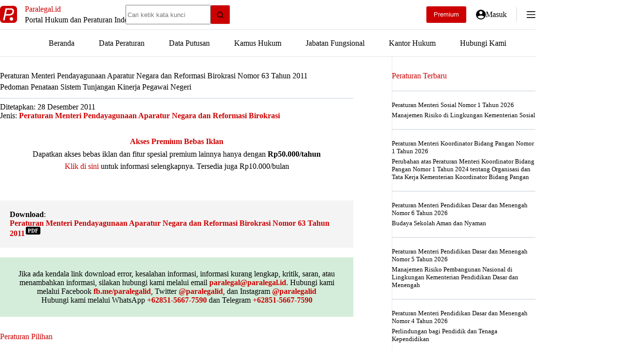

--- FILE ---
content_type: text/html; charset=UTF-8
request_url: https://paralegal.id/peraturan/peraturan-menteri-pendayagunaan-aparatur-negara-dan-reformasi-birokrasi-nomor-63-tahun-2011/
body_size: 25047
content:
<!doctype html>
<html lang="id" prefix="og: https://ogp.me/ns#">
<head>
	
	<meta charset="UTF-8">
	<meta name="viewport" content="width=device-width, initial-scale=1, maximum-scale=5, viewport-fit=cover">
	<link rel="profile" href="https://gmpg.org/xfn/11">

	
<!-- Optimasi Mesin Pencari oleh Rank Math PRO - https://rankmath.com/ -->
<title>Peraturan Menteri Pendayagunaan Aparatur Negara dan Reformasi Birokrasi Nomor 63 Tahun 2011 - Paralegal.id</title>
<meta name="description" content="Download Peraturan Menteri Pendayagunaan Aparatur Negara dan Reformasi Birokrasi Nomor 63 Tahun 2011 tentang Pedoman Penataan Sistem Tunjangan Kinerja Pegawai"/>
<meta name="robots" content="follow, index, max-snippet:-1, max-video-preview:-1, max-image-preview:large"/>
<link rel="canonical" href="https://paralegal.id/peraturan/peraturan-menteri-pendayagunaan-aparatur-negara-dan-reformasi-birokrasi-nomor-63-tahun-2011/" />
<meta property="og:locale" content="id_ID" />
<meta property="og:type" content="article" />
<meta property="og:title" content="Peraturan Menteri Pendayagunaan Aparatur Negara dan Reformasi Birokrasi Nomor 63 Tahun 2011 - Paralegal.id" />
<meta property="og:description" content="Download Peraturan Menteri Pendayagunaan Aparatur Negara dan Reformasi Birokrasi Nomor 63 Tahun 2011 tentang Pedoman Penataan Sistem Tunjangan Kinerja Pegawai" />
<meta property="og:url" content="https://paralegal.id/peraturan/peraturan-menteri-pendayagunaan-aparatur-negara-dan-reformasi-birokrasi-nomor-63-tahun-2011/" />
<meta property="og:site_name" content="Paralegal.id" />
<meta property="article:publisher" content="https://www.facebook.com/paralegalid/" />
<meta property="article:author" content="https://facebook.com/paralegalid/" />
<meta property="og:image" content="https://paralegal.id/wp-content/uploads/2023/01/paralegalid-banner-new.jpg" />
<meta property="og:image:secure_url" content="https://paralegal.id/wp-content/uploads/2023/01/paralegalid-banner-new.jpg" />
<meta property="og:image:width" content="1200" />
<meta property="og:image:height" content="630" />
<meta property="og:image:alt" content="Peraturan Menteri Pendayagunaan Aparatur Negara dan Reformasi Birokrasi Nomor 63 Tahun 2011" />
<meta property="og:image:type" content="image/jpeg" />
<meta name="twitter:card" content="summary_large_image" />
<meta name="twitter:title" content="Peraturan Menteri Pendayagunaan Aparatur Negara dan Reformasi Birokrasi Nomor 63 Tahun 2011 - Paralegal.id" />
<meta name="twitter:description" content="Download Peraturan Menteri Pendayagunaan Aparatur Negara dan Reformasi Birokrasi Nomor 63 Tahun 2011 tentang Pedoman Penataan Sistem Tunjangan Kinerja Pegawai" />
<meta name="twitter:site" content="@paralegalid" />
<meta name="twitter:creator" content="@paralegalid" />
<meta name="twitter:image" content="https://paralegal.id/wp-content/uploads/2023/01/paralegalid-banner-new.jpg" />
<script type="application/ld+json" class="rank-math-schema-pro">{"@context":"https://schema.org","@graph":[{"@type":"Dataset","name":"Peraturan Menteri Pendayagunaan Aparatur Negara dan Reformasi Birokrasi Nomor 63 Tahun 2011","description":"Download Peraturan Menteri Pendayagunaan Aparatur Negara dan Reformasi Birokrasi Nomor 63 Tahun 2011 tentang Pedoman Penataan Sistem Tunjangan Kinerja Pegawai Negeri. File pdf ini disediakan oleh website Paralegal.id - Portal Hukum dan Peraturan Indonesia. Silakan kunjungi website kami untuk menemukan peraturan lainnya serta gunakan fitur riset hukum lainnya.","url":"https://paralegal.id/peraturan/peraturan-menteri-pendayagunaan-aparatur-negara-dan-reformasi-birokrasi-nomor-63-tahun-2011/","identifier":[],"keywords":["peraturan, keputusan, putusan"],"license":"https://creativecommons.org/publicdomain/mark/1.0/","includedInDataCatalog":{"@type":"DataCatalog","name":"paralegal.id"},"hasPart":[],"distribution":[{"@type":"DataDownload","encodingFormat":"pdf","contentUrl":"https://paralegal.id/peraturan/peraturan-menteri-pendayagunaan-aparatur-negara-dan-reformasi-birokrasi-nomor-63-tahun-2011/"}],"@id":"https://paralegal.id/peraturan/peraturan-menteri-pendayagunaan-aparatur-negara-dan-reformasi-birokrasi-nomor-63-tahun-2011/#schema-763896","image":{"@id":"https://paralegal.id/wp-content/uploads/2023/01/paralegalid-banner-new.jpg"},"inLanguage":"id","mainEntityOfPage":{"@id":"https://paralegal.id/peraturan/peraturan-menteri-pendayagunaan-aparatur-negara-dan-reformasi-birokrasi-nomor-63-tahun-2011/#webpage"},"creator":{"@id":"https://paralegal.id/#organization"}},{"@type":"Place","@id":"https://paralegal.id/#place","address":{"@type":"PostalAddress","streetAddress":"Pasar Minggu","addressLocality":"Jakarta Selatan","addressRegion":"Jakarta","postalCode":"12620","addressCountry":"ID"}},{"@type":"Organization","@id":"https://paralegal.id/#organization","name":"Paralegal.id","url":"https://paralegal.id","sameAs":["https://www.facebook.com/paralegalid/","https://twitter.com/paralegalid"],"email":"paralegal@paralegal.id","address":{"@type":"PostalAddress","streetAddress":"Pasar Minggu","addressLocality":"Jakarta Selatan","addressRegion":"Jakarta","postalCode":"12620","addressCountry":"ID"},"logo":{"@type":"ImageObject","@id":"https://paralegal.id/#logo","url":"https://paralegal.id/wp-content/uploads/2021/01/paralegalid.png","contentUrl":"https://paralegal.id/wp-content/uploads/2021/01/paralegalid.png","caption":"Paralegal.id","inLanguage":"id","width":"512","height":"512"},"contactPoint":[{"@type":"ContactPoint","telephone":"+6285156677590","contactType":"customer support"}],"description":"Paralegal.id adalah portal hukum dan peraturan Indonesia yang telah tersedia secara online dalam bentuk situs web maupun aplikasi android.","location":{"@id":"https://paralegal.id/#place"}},{"@type":"WebSite","@id":"https://paralegal.id/#website","url":"https://paralegal.id","name":"Paralegal.id","alternateName":"Paralegal","publisher":{"@id":"https://paralegal.id/#organization"},"inLanguage":"id"},{"@type":"ImageObject","@id":"https://paralegal.id/wp-content/uploads/2023/01/paralegalid-banner-new.jpg","url":"https://paralegal.id/wp-content/uploads/2023/01/paralegalid-banner-new.jpg","width":"1200","height":"630","inLanguage":"id"},{"@type":"BreadcrumbList","@id":"https://paralegal.id/peraturan/peraturan-menteri-pendayagunaan-aparatur-negara-dan-reformasi-birokrasi-nomor-63-tahun-2011/#breadcrumb","itemListElement":[{"@type":"ListItem","position":"1","item":{"@id":"https://paralegal.id","name":"Beranda"}},{"@type":"ListItem","position":"2","item":{"@id":"https://paralegal.id/peraturan/","name":"Data Peraturan"}},{"@type":"ListItem","position":"3","item":{"@id":"https://paralegal.id/jenis-peraturan/peraturan-menteri-pendayagunaan-aparatur-negara-dan-reformasi-birokrasi/","name":"Peraturan Menteri Pendayagunaan Aparatur Negara dan Reformasi Birokrasi"}},{"@type":"ListItem","position":"4","item":{"@id":"https://paralegal.id/peraturan/peraturan-menteri-pendayagunaan-aparatur-negara-dan-reformasi-birokrasi-nomor-63-tahun-2011/","name":"Peraturan Menteri Pendayagunaan Aparatur Negara dan Reformasi Birokrasi Nomor 63 Tahun 2011"}}]},{"@type":"WebPage","@id":"https://paralegal.id/peraturan/peraturan-menteri-pendayagunaan-aparatur-negara-dan-reformasi-birokrasi-nomor-63-tahun-2011/#webpage","url":"https://paralegal.id/peraturan/peraturan-menteri-pendayagunaan-aparatur-negara-dan-reformasi-birokrasi-nomor-63-tahun-2011/","name":"Peraturan Menteri Pendayagunaan Aparatur Negara dan Reformasi Birokrasi Nomor 63 Tahun 2011 - Paralegal.id","datePublished":"2011-12-28T20:13:00+07:00","dateModified":"2011-12-28T20:13:00+07:00","isPartOf":{"@id":"https://paralegal.id/#website"},"primaryImageOfPage":{"@id":"https://paralegal.id/wp-content/uploads/2023/01/paralegalid-banner-new.jpg"},"inLanguage":"id","breadcrumb":{"@id":"https://paralegal.id/peraturan/peraturan-menteri-pendayagunaan-aparatur-negara-dan-reformasi-birokrasi-nomor-63-tahun-2011/#breadcrumb"}}]}</script>
<!-- /Plugin WordPress Rank Math SEO -->

<link rel='dns-prefetch' href='//paralegal.id' />
<link rel='dns-prefetch' href='//www.googletagservices.com' />
<link rel='dns-prefetch' href='//googleads.g.doubleclick.net' />
<link rel='dns-prefetch' href='//pagead2.googlesyndication.com' />
<link rel='dns-prefetch' href='//tpc.googlesyndication.com' />
<link rel='dns-prefetch' href='//www.gstatic.com' />
<link rel='dns-prefetch' href='//partner.googleadservices.com' />
<link rel='dns-prefetch' href='//fundingchoicesmessages.google.com' />
<link rel='dns-prefetch' href='//www.google.com' />
<link rel='dns-prefetch' href='//fonts.googleapis.com' />
<link rel='dns-prefetch' href='//analytics.google.com' />
<link rel='dns-prefetch' href='//fonts.gstatic.com' />
<link rel='preconnect' href='https://paralegal.id' />
<link rel='preconnect' href='https://www.googletagservices.com' />
<link rel='preconnect' href='https://googleads.g.doubleclick.net' />
<link rel='preconnect' href='https://pagead2.googlesyndication.com' />
<link rel='preconnect' href='https://tpc.googlesyndication.com' />
<link rel='preconnect' href='https://www.gstatic.com' />
<link rel='preconnect' href='https://partner.googleadservices.com' />
<link rel='preconnect' href='https://www.google.com' />
<link rel='preconnect' href='https://fonts.googleapis.com' />
<link rel='preconnect' href='https://analytics.google.com' />
<link rel='preconnect' href='https://fonts.gstatic.com' />
<link rel='preconnect' href='https://fundingchoicesmessages.google.com' />
<style id='wp-img-auto-sizes-contain-inline-css'>
img:is([sizes=auto i],[sizes^="auto," i]){contain-intrinsic-size:3000px 1500px}
/*# sourceURL=wp-img-auto-sizes-contain-inline-css */
</style>

<link rel='stylesheet' id='blocksy-dynamic-global-css' href='https://paralegal.id/wp-content/uploads/blocksy/css/global.css?ver=89059' media='all' />
<link rel='stylesheet' id='wp-block-library-css' href='https://paralegal.id/wp-includes/css/dist/block-library/style.min.css?ver=6.9' media='all' />
<link rel='stylesheet' id='mediaelement-css' href='https://paralegal.id/wp-includes/js/mediaelement/mediaelementplayer-legacy.min.css?ver=4.2.17' media='all' />
<link rel='stylesheet' id='wp-mediaelement-css' href='https://paralegal.id/wp-includes/js/mediaelement/wp-mediaelement.min.css?ver=6.9' media='all' />
<link rel='stylesheet' id='view_editor_gutenberg_frontend_assets-css' href='https://paralegal.id/wp-content/plugins/toolset-blocks/public/css/views-frontend.css?ver=3.6.21' media='all' />
<style id='view_editor_gutenberg_frontend_assets-inline-css'>
.wpv-sort-list-dropdown.wpv-sort-list-dropdown-style-default > span.wpv-sort-list,.wpv-sort-list-dropdown.wpv-sort-list-dropdown-style-default .wpv-sort-list-item {border-color: #cdcdcd;}.wpv-sort-list-dropdown.wpv-sort-list-dropdown-style-default .wpv-sort-list-item a {color: #444;background-color: #fff;}.wpv-sort-list-dropdown.wpv-sort-list-dropdown-style-default a:hover,.wpv-sort-list-dropdown.wpv-sort-list-dropdown-style-default a:focus {color: #000;background-color: #eee;}.wpv-sort-list-dropdown.wpv-sort-list-dropdown-style-default .wpv-sort-list-item.wpv-sort-list-current a {color: #000;background-color: #eee;}
.wpv-sort-list-dropdown.wpv-sort-list-dropdown-style-default > span.wpv-sort-list,.wpv-sort-list-dropdown.wpv-sort-list-dropdown-style-default .wpv-sort-list-item {border-color: #cdcdcd;}.wpv-sort-list-dropdown.wpv-sort-list-dropdown-style-default .wpv-sort-list-item a {color: #444;background-color: #fff;}.wpv-sort-list-dropdown.wpv-sort-list-dropdown-style-default a:hover,.wpv-sort-list-dropdown.wpv-sort-list-dropdown-style-default a:focus {color: #000;background-color: #eee;}.wpv-sort-list-dropdown.wpv-sort-list-dropdown-style-default .wpv-sort-list-item.wpv-sort-list-current a {color: #000;background-color: #eee;}.wpv-sort-list-dropdown.wpv-sort-list-dropdown-style-grey > span.wpv-sort-list,.wpv-sort-list-dropdown.wpv-sort-list-dropdown-style-grey .wpv-sort-list-item {border-color: #cdcdcd;}.wpv-sort-list-dropdown.wpv-sort-list-dropdown-style-grey .wpv-sort-list-item a {color: #444;background-color: #eeeeee;}.wpv-sort-list-dropdown.wpv-sort-list-dropdown-style-grey a:hover,.wpv-sort-list-dropdown.wpv-sort-list-dropdown-style-grey a:focus {color: #000;background-color: #e5e5e5;}.wpv-sort-list-dropdown.wpv-sort-list-dropdown-style-grey .wpv-sort-list-item.wpv-sort-list-current a {color: #000;background-color: #e5e5e5;}
.wpv-sort-list-dropdown.wpv-sort-list-dropdown-style-default > span.wpv-sort-list,.wpv-sort-list-dropdown.wpv-sort-list-dropdown-style-default .wpv-sort-list-item {border-color: #cdcdcd;}.wpv-sort-list-dropdown.wpv-sort-list-dropdown-style-default .wpv-sort-list-item a {color: #444;background-color: #fff;}.wpv-sort-list-dropdown.wpv-sort-list-dropdown-style-default a:hover,.wpv-sort-list-dropdown.wpv-sort-list-dropdown-style-default a:focus {color: #000;background-color: #eee;}.wpv-sort-list-dropdown.wpv-sort-list-dropdown-style-default .wpv-sort-list-item.wpv-sort-list-current a {color: #000;background-color: #eee;}.wpv-sort-list-dropdown.wpv-sort-list-dropdown-style-grey > span.wpv-sort-list,.wpv-sort-list-dropdown.wpv-sort-list-dropdown-style-grey .wpv-sort-list-item {border-color: #cdcdcd;}.wpv-sort-list-dropdown.wpv-sort-list-dropdown-style-grey .wpv-sort-list-item a {color: #444;background-color: #eeeeee;}.wpv-sort-list-dropdown.wpv-sort-list-dropdown-style-grey a:hover,.wpv-sort-list-dropdown.wpv-sort-list-dropdown-style-grey a:focus {color: #000;background-color: #e5e5e5;}.wpv-sort-list-dropdown.wpv-sort-list-dropdown-style-grey .wpv-sort-list-item.wpv-sort-list-current a {color: #000;background-color: #e5e5e5;}.wpv-sort-list-dropdown.wpv-sort-list-dropdown-style-blue > span.wpv-sort-list,.wpv-sort-list-dropdown.wpv-sort-list-dropdown-style-blue .wpv-sort-list-item {border-color: #0099cc;}.wpv-sort-list-dropdown.wpv-sort-list-dropdown-style-blue .wpv-sort-list-item a {color: #444;background-color: #cbddeb;}.wpv-sort-list-dropdown.wpv-sort-list-dropdown-style-blue a:hover,.wpv-sort-list-dropdown.wpv-sort-list-dropdown-style-blue a:focus {color: #000;background-color: #95bedd;}.wpv-sort-list-dropdown.wpv-sort-list-dropdown-style-blue .wpv-sort-list-item.wpv-sort-list-current a {color: #000;background-color: #95bedd;}
/*# sourceURL=view_editor_gutenberg_frontend_assets-inline-css */
</style>
<style id='global-styles-inline-css'>
:root{--wp--preset--aspect-ratio--square: 1;--wp--preset--aspect-ratio--4-3: 4/3;--wp--preset--aspect-ratio--3-4: 3/4;--wp--preset--aspect-ratio--3-2: 3/2;--wp--preset--aspect-ratio--2-3: 2/3;--wp--preset--aspect-ratio--16-9: 16/9;--wp--preset--aspect-ratio--9-16: 9/16;--wp--preset--color--black: #000000;--wp--preset--color--cyan-bluish-gray: #abb8c3;--wp--preset--color--white: #ffffff;--wp--preset--color--pale-pink: #f78da7;--wp--preset--color--vivid-red: #cf2e2e;--wp--preset--color--luminous-vivid-orange: #ff6900;--wp--preset--color--luminous-vivid-amber: #fcb900;--wp--preset--color--light-green-cyan: #7bdcb5;--wp--preset--color--vivid-green-cyan: #00d084;--wp--preset--color--pale-cyan-blue: #8ed1fc;--wp--preset--color--vivid-cyan-blue: #0693e3;--wp--preset--color--vivid-purple: #9b51e0;--wp--preset--color--palette-color-1: var(--theme-palette-color-1, #cc0000);--wp--preset--color--palette-color-2: var(--theme-palette-color-2, #ff0000);--wp--preset--color--palette-color-3: var(--theme-palette-color-3, #6e6d76);--wp--preset--color--palette-color-4: var(--theme-palette-color-4, #000000);--wp--preset--color--palette-color-5: var(--theme-palette-color-5, #ffffff);--wp--preset--color--palette-color-6: var(--theme-palette-color-6, #F4F4F5);--wp--preset--color--palette-color-7: var(--theme-palette-color-7, #FBFBFB);--wp--preset--color--palette-color-8: var(--theme-palette-color-8, #e0e5eb);--wp--preset--gradient--vivid-cyan-blue-to-vivid-purple: linear-gradient(135deg,rgb(6,147,227) 0%,rgb(155,81,224) 100%);--wp--preset--gradient--light-green-cyan-to-vivid-green-cyan: linear-gradient(135deg,rgb(122,220,180) 0%,rgb(0,208,130) 100%);--wp--preset--gradient--luminous-vivid-amber-to-luminous-vivid-orange: linear-gradient(135deg,rgb(252,185,0) 0%,rgb(255,105,0) 100%);--wp--preset--gradient--luminous-vivid-orange-to-vivid-red: linear-gradient(135deg,rgb(255,105,0) 0%,rgb(207,46,46) 100%);--wp--preset--gradient--very-light-gray-to-cyan-bluish-gray: linear-gradient(135deg,rgb(238,238,238) 0%,rgb(169,184,195) 100%);--wp--preset--gradient--cool-to-warm-spectrum: linear-gradient(135deg,rgb(74,234,220) 0%,rgb(151,120,209) 20%,rgb(207,42,186) 40%,rgb(238,44,130) 60%,rgb(251,105,98) 80%,rgb(254,248,76) 100%);--wp--preset--gradient--blush-light-purple: linear-gradient(135deg,rgb(255,206,236) 0%,rgb(152,150,240) 100%);--wp--preset--gradient--blush-bordeaux: linear-gradient(135deg,rgb(254,205,165) 0%,rgb(254,45,45) 50%,rgb(107,0,62) 100%);--wp--preset--gradient--luminous-dusk: linear-gradient(135deg,rgb(255,203,112) 0%,rgb(199,81,192) 50%,rgb(65,88,208) 100%);--wp--preset--gradient--pale-ocean: linear-gradient(135deg,rgb(255,245,203) 0%,rgb(182,227,212) 50%,rgb(51,167,181) 100%);--wp--preset--gradient--electric-grass: linear-gradient(135deg,rgb(202,248,128) 0%,rgb(113,206,126) 100%);--wp--preset--gradient--midnight: linear-gradient(135deg,rgb(2,3,129) 0%,rgb(40,116,252) 100%);--wp--preset--gradient--juicy-peach: linear-gradient(to right, #ffecd2 0%, #fcb69f 100%);--wp--preset--gradient--young-passion: linear-gradient(to right, #ff8177 0%, #ff867a 0%, #ff8c7f 21%, #f99185 52%, #cf556c 78%, #b12a5b 100%);--wp--preset--gradient--true-sunset: linear-gradient(to right, #fa709a 0%, #fee140 100%);--wp--preset--gradient--morpheus-den: linear-gradient(to top, #30cfd0 0%, #330867 100%);--wp--preset--gradient--plum-plate: linear-gradient(135deg, #667eea 0%, #764ba2 100%);--wp--preset--gradient--aqua-splash: linear-gradient(15deg, #13547a 0%, #80d0c7 100%);--wp--preset--gradient--love-kiss: linear-gradient(to top, #ff0844 0%, #ffb199 100%);--wp--preset--gradient--new-retrowave: linear-gradient(to top, #3b41c5 0%, #a981bb 49%, #ffc8a9 100%);--wp--preset--gradient--plum-bath: linear-gradient(to top, #cc208e 0%, #6713d2 100%);--wp--preset--gradient--high-flight: linear-gradient(to right, #0acffe 0%, #495aff 100%);--wp--preset--gradient--teen-party: linear-gradient(-225deg, #FF057C 0%, #8D0B93 50%, #321575 100%);--wp--preset--gradient--fabled-sunset: linear-gradient(-225deg, #231557 0%, #44107A 29%, #FF1361 67%, #FFF800 100%);--wp--preset--gradient--arielle-smile: radial-gradient(circle 248px at center, #16d9e3 0%, #30c7ec 47%, #46aef7 100%);--wp--preset--gradient--itmeo-branding: linear-gradient(180deg, #2af598 0%, #009efd 100%);--wp--preset--gradient--deep-blue: linear-gradient(to right, #6a11cb 0%, #2575fc 100%);--wp--preset--gradient--strong-bliss: linear-gradient(to right, #f78ca0 0%, #f9748f 19%, #fd868c 60%, #fe9a8b 100%);--wp--preset--gradient--sweet-period: linear-gradient(to top, #3f51b1 0%, #5a55ae 13%, #7b5fac 25%, #8f6aae 38%, #a86aa4 50%, #cc6b8e 62%, #f18271 75%, #f3a469 87%, #f7c978 100%);--wp--preset--gradient--purple-division: linear-gradient(to top, #7028e4 0%, #e5b2ca 100%);--wp--preset--gradient--cold-evening: linear-gradient(to top, #0c3483 0%, #a2b6df 100%, #6b8cce 100%, #a2b6df 100%);--wp--preset--gradient--mountain-rock: linear-gradient(to right, #868f96 0%, #596164 100%);--wp--preset--gradient--desert-hump: linear-gradient(to top, #c79081 0%, #dfa579 100%);--wp--preset--gradient--ethernal-constance: linear-gradient(to top, #09203f 0%, #537895 100%);--wp--preset--gradient--happy-memories: linear-gradient(-60deg, #ff5858 0%, #f09819 100%);--wp--preset--gradient--grown-early: linear-gradient(to top, #0ba360 0%, #3cba92 100%);--wp--preset--gradient--morning-salad: linear-gradient(-225deg, #B7F8DB 0%, #50A7C2 100%);--wp--preset--gradient--night-call: linear-gradient(-225deg, #AC32E4 0%, #7918F2 48%, #4801FF 100%);--wp--preset--gradient--mind-crawl: linear-gradient(-225deg, #473B7B 0%, #3584A7 51%, #30D2BE 100%);--wp--preset--gradient--angel-care: linear-gradient(-225deg, #FFE29F 0%, #FFA99F 48%, #FF719A 100%);--wp--preset--gradient--juicy-cake: linear-gradient(to top, #e14fad 0%, #f9d423 100%);--wp--preset--gradient--rich-metal: linear-gradient(to right, #d7d2cc 0%, #304352 100%);--wp--preset--gradient--mole-hall: linear-gradient(-20deg, #616161 0%, #9bc5c3 100%);--wp--preset--gradient--cloudy-knoxville: linear-gradient(120deg, #fdfbfb 0%, #ebedee 100%);--wp--preset--gradient--soft-grass: linear-gradient(to top, #c1dfc4 0%, #deecdd 100%);--wp--preset--gradient--saint-petersburg: linear-gradient(135deg, #f5f7fa 0%, #c3cfe2 100%);--wp--preset--gradient--everlasting-sky: linear-gradient(135deg, #fdfcfb 0%, #e2d1c3 100%);--wp--preset--gradient--kind-steel: linear-gradient(-20deg, #e9defa 0%, #fbfcdb 100%);--wp--preset--gradient--over-sun: linear-gradient(60deg, #abecd6 0%, #fbed96 100%);--wp--preset--gradient--premium-white: linear-gradient(to top, #d5d4d0 0%, #d5d4d0 1%, #eeeeec 31%, #efeeec 75%, #e9e9e7 100%);--wp--preset--gradient--clean-mirror: linear-gradient(45deg, #93a5cf 0%, #e4efe9 100%);--wp--preset--gradient--wild-apple: linear-gradient(to top, #d299c2 0%, #fef9d7 100%);--wp--preset--gradient--snow-again: linear-gradient(to top, #e6e9f0 0%, #eef1f5 100%);--wp--preset--gradient--confident-cloud: linear-gradient(to top, #dad4ec 0%, #dad4ec 1%, #f3e7e9 100%);--wp--preset--gradient--glass-water: linear-gradient(to top, #dfe9f3 0%, white 100%);--wp--preset--gradient--perfect-white: linear-gradient(-225deg, #E3FDF5 0%, #FFE6FA 100%);--wp--preset--font-size--small: 13px;--wp--preset--font-size--medium: 20px;--wp--preset--font-size--large: clamp(22px, 1.375rem + ((1vw - 3.2px) * 0.625), 30px);--wp--preset--font-size--x-large: clamp(30px, 1.875rem + ((1vw - 3.2px) * 1.563), 50px);--wp--preset--font-size--xx-large: clamp(45px, 2.813rem + ((1vw - 3.2px) * 2.734), 80px);--wp--preset--spacing--20: 0.44rem;--wp--preset--spacing--30: 0.67rem;--wp--preset--spacing--40: 1rem;--wp--preset--spacing--50: 1.5rem;--wp--preset--spacing--60: 2.25rem;--wp--preset--spacing--70: 3.38rem;--wp--preset--spacing--80: 5.06rem;--wp--preset--shadow--natural: 6px 6px 9px rgba(0, 0, 0, 0.2);--wp--preset--shadow--deep: 12px 12px 50px rgba(0, 0, 0, 0.4);--wp--preset--shadow--sharp: 6px 6px 0px rgba(0, 0, 0, 0.2);--wp--preset--shadow--outlined: 6px 6px 0px -3px rgb(255, 255, 255), 6px 6px rgb(0, 0, 0);--wp--preset--shadow--crisp: 6px 6px 0px rgb(0, 0, 0);}:root { --wp--style--global--content-size: var(--theme-block-max-width);--wp--style--global--wide-size: var(--theme-block-wide-max-width); }:where(body) { margin: 0; }.wp-site-blocks > .alignleft { float: left; margin-right: 2em; }.wp-site-blocks > .alignright { float: right; margin-left: 2em; }.wp-site-blocks > .aligncenter { justify-content: center; margin-left: auto; margin-right: auto; }:where(.wp-site-blocks) > * { margin-block-start: var(--theme-content-spacing); margin-block-end: 0; }:where(.wp-site-blocks) > :first-child { margin-block-start: 0; }:where(.wp-site-blocks) > :last-child { margin-block-end: 0; }:root { --wp--style--block-gap: var(--theme-content-spacing); }:root :where(.is-layout-flow) > :first-child{margin-block-start: 0;}:root :where(.is-layout-flow) > :last-child{margin-block-end: 0;}:root :where(.is-layout-flow) > *{margin-block-start: var(--theme-content-spacing);margin-block-end: 0;}:root :where(.is-layout-constrained) > :first-child{margin-block-start: 0;}:root :where(.is-layout-constrained) > :last-child{margin-block-end: 0;}:root :where(.is-layout-constrained) > *{margin-block-start: var(--theme-content-spacing);margin-block-end: 0;}:root :where(.is-layout-flex){gap: var(--theme-content-spacing);}:root :where(.is-layout-grid){gap: var(--theme-content-spacing);}.is-layout-flow > .alignleft{float: left;margin-inline-start: 0;margin-inline-end: 2em;}.is-layout-flow > .alignright{float: right;margin-inline-start: 2em;margin-inline-end: 0;}.is-layout-flow > .aligncenter{margin-left: auto !important;margin-right: auto !important;}.is-layout-constrained > .alignleft{float: left;margin-inline-start: 0;margin-inline-end: 2em;}.is-layout-constrained > .alignright{float: right;margin-inline-start: 2em;margin-inline-end: 0;}.is-layout-constrained > .aligncenter{margin-left: auto !important;margin-right: auto !important;}.is-layout-constrained > :where(:not(.alignleft):not(.alignright):not(.alignfull)){max-width: var(--wp--style--global--content-size);margin-left: auto !important;margin-right: auto !important;}.is-layout-constrained > .alignwide{max-width: var(--wp--style--global--wide-size);}body .is-layout-flex{display: flex;}.is-layout-flex{flex-wrap: wrap;align-items: center;}.is-layout-flex > :is(*, div){margin: 0;}body .is-layout-grid{display: grid;}.is-layout-grid > :is(*, div){margin: 0;}body{padding-top: 0px;padding-right: 0px;padding-bottom: 0px;padding-left: 0px;}:root :where(.wp-element-button, .wp-block-button__link){font-style: inherit;font-weight: inherit;letter-spacing: inherit;text-transform: inherit;}.has-black-color{color: var(--wp--preset--color--black) !important;}.has-cyan-bluish-gray-color{color: var(--wp--preset--color--cyan-bluish-gray) !important;}.has-white-color{color: var(--wp--preset--color--white) !important;}.has-pale-pink-color{color: var(--wp--preset--color--pale-pink) !important;}.has-vivid-red-color{color: var(--wp--preset--color--vivid-red) !important;}.has-luminous-vivid-orange-color{color: var(--wp--preset--color--luminous-vivid-orange) !important;}.has-luminous-vivid-amber-color{color: var(--wp--preset--color--luminous-vivid-amber) !important;}.has-light-green-cyan-color{color: var(--wp--preset--color--light-green-cyan) !important;}.has-vivid-green-cyan-color{color: var(--wp--preset--color--vivid-green-cyan) !important;}.has-pale-cyan-blue-color{color: var(--wp--preset--color--pale-cyan-blue) !important;}.has-vivid-cyan-blue-color{color: var(--wp--preset--color--vivid-cyan-blue) !important;}.has-vivid-purple-color{color: var(--wp--preset--color--vivid-purple) !important;}.has-palette-color-1-color{color: var(--wp--preset--color--palette-color-1) !important;}.has-palette-color-2-color{color: var(--wp--preset--color--palette-color-2) !important;}.has-palette-color-3-color{color: var(--wp--preset--color--palette-color-3) !important;}.has-palette-color-4-color{color: var(--wp--preset--color--palette-color-4) !important;}.has-palette-color-5-color{color: var(--wp--preset--color--palette-color-5) !important;}.has-palette-color-6-color{color: var(--wp--preset--color--palette-color-6) !important;}.has-palette-color-7-color{color: var(--wp--preset--color--palette-color-7) !important;}.has-palette-color-8-color{color: var(--wp--preset--color--palette-color-8) !important;}.has-black-background-color{background-color: var(--wp--preset--color--black) !important;}.has-cyan-bluish-gray-background-color{background-color: var(--wp--preset--color--cyan-bluish-gray) !important;}.has-white-background-color{background-color: var(--wp--preset--color--white) !important;}.has-pale-pink-background-color{background-color: var(--wp--preset--color--pale-pink) !important;}.has-vivid-red-background-color{background-color: var(--wp--preset--color--vivid-red) !important;}.has-luminous-vivid-orange-background-color{background-color: var(--wp--preset--color--luminous-vivid-orange) !important;}.has-luminous-vivid-amber-background-color{background-color: var(--wp--preset--color--luminous-vivid-amber) !important;}.has-light-green-cyan-background-color{background-color: var(--wp--preset--color--light-green-cyan) !important;}.has-vivid-green-cyan-background-color{background-color: var(--wp--preset--color--vivid-green-cyan) !important;}.has-pale-cyan-blue-background-color{background-color: var(--wp--preset--color--pale-cyan-blue) !important;}.has-vivid-cyan-blue-background-color{background-color: var(--wp--preset--color--vivid-cyan-blue) !important;}.has-vivid-purple-background-color{background-color: var(--wp--preset--color--vivid-purple) !important;}.has-palette-color-1-background-color{background-color: var(--wp--preset--color--palette-color-1) !important;}.has-palette-color-2-background-color{background-color: var(--wp--preset--color--palette-color-2) !important;}.has-palette-color-3-background-color{background-color: var(--wp--preset--color--palette-color-3) !important;}.has-palette-color-4-background-color{background-color: var(--wp--preset--color--palette-color-4) !important;}.has-palette-color-5-background-color{background-color: var(--wp--preset--color--palette-color-5) !important;}.has-palette-color-6-background-color{background-color: var(--wp--preset--color--palette-color-6) !important;}.has-palette-color-7-background-color{background-color: var(--wp--preset--color--palette-color-7) !important;}.has-palette-color-8-background-color{background-color: var(--wp--preset--color--palette-color-8) !important;}.has-black-border-color{border-color: var(--wp--preset--color--black) !important;}.has-cyan-bluish-gray-border-color{border-color: var(--wp--preset--color--cyan-bluish-gray) !important;}.has-white-border-color{border-color: var(--wp--preset--color--white) !important;}.has-pale-pink-border-color{border-color: var(--wp--preset--color--pale-pink) !important;}.has-vivid-red-border-color{border-color: var(--wp--preset--color--vivid-red) !important;}.has-luminous-vivid-orange-border-color{border-color: var(--wp--preset--color--luminous-vivid-orange) !important;}.has-luminous-vivid-amber-border-color{border-color: var(--wp--preset--color--luminous-vivid-amber) !important;}.has-light-green-cyan-border-color{border-color: var(--wp--preset--color--light-green-cyan) !important;}.has-vivid-green-cyan-border-color{border-color: var(--wp--preset--color--vivid-green-cyan) !important;}.has-pale-cyan-blue-border-color{border-color: var(--wp--preset--color--pale-cyan-blue) !important;}.has-vivid-cyan-blue-border-color{border-color: var(--wp--preset--color--vivid-cyan-blue) !important;}.has-vivid-purple-border-color{border-color: var(--wp--preset--color--vivid-purple) !important;}.has-palette-color-1-border-color{border-color: var(--wp--preset--color--palette-color-1) !important;}.has-palette-color-2-border-color{border-color: var(--wp--preset--color--palette-color-2) !important;}.has-palette-color-3-border-color{border-color: var(--wp--preset--color--palette-color-3) !important;}.has-palette-color-4-border-color{border-color: var(--wp--preset--color--palette-color-4) !important;}.has-palette-color-5-border-color{border-color: var(--wp--preset--color--palette-color-5) !important;}.has-palette-color-6-border-color{border-color: var(--wp--preset--color--palette-color-6) !important;}.has-palette-color-7-border-color{border-color: var(--wp--preset--color--palette-color-7) !important;}.has-palette-color-8-border-color{border-color: var(--wp--preset--color--palette-color-8) !important;}.has-vivid-cyan-blue-to-vivid-purple-gradient-background{background: var(--wp--preset--gradient--vivid-cyan-blue-to-vivid-purple) !important;}.has-light-green-cyan-to-vivid-green-cyan-gradient-background{background: var(--wp--preset--gradient--light-green-cyan-to-vivid-green-cyan) !important;}.has-luminous-vivid-amber-to-luminous-vivid-orange-gradient-background{background: var(--wp--preset--gradient--luminous-vivid-amber-to-luminous-vivid-orange) !important;}.has-luminous-vivid-orange-to-vivid-red-gradient-background{background: var(--wp--preset--gradient--luminous-vivid-orange-to-vivid-red) !important;}.has-very-light-gray-to-cyan-bluish-gray-gradient-background{background: var(--wp--preset--gradient--very-light-gray-to-cyan-bluish-gray) !important;}.has-cool-to-warm-spectrum-gradient-background{background: var(--wp--preset--gradient--cool-to-warm-spectrum) !important;}.has-blush-light-purple-gradient-background{background: var(--wp--preset--gradient--blush-light-purple) !important;}.has-blush-bordeaux-gradient-background{background: var(--wp--preset--gradient--blush-bordeaux) !important;}.has-luminous-dusk-gradient-background{background: var(--wp--preset--gradient--luminous-dusk) !important;}.has-pale-ocean-gradient-background{background: var(--wp--preset--gradient--pale-ocean) !important;}.has-electric-grass-gradient-background{background: var(--wp--preset--gradient--electric-grass) !important;}.has-midnight-gradient-background{background: var(--wp--preset--gradient--midnight) !important;}.has-juicy-peach-gradient-background{background: var(--wp--preset--gradient--juicy-peach) !important;}.has-young-passion-gradient-background{background: var(--wp--preset--gradient--young-passion) !important;}.has-true-sunset-gradient-background{background: var(--wp--preset--gradient--true-sunset) !important;}.has-morpheus-den-gradient-background{background: var(--wp--preset--gradient--morpheus-den) !important;}.has-plum-plate-gradient-background{background: var(--wp--preset--gradient--plum-plate) !important;}.has-aqua-splash-gradient-background{background: var(--wp--preset--gradient--aqua-splash) !important;}.has-love-kiss-gradient-background{background: var(--wp--preset--gradient--love-kiss) !important;}.has-new-retrowave-gradient-background{background: var(--wp--preset--gradient--new-retrowave) !important;}.has-plum-bath-gradient-background{background: var(--wp--preset--gradient--plum-bath) !important;}.has-high-flight-gradient-background{background: var(--wp--preset--gradient--high-flight) !important;}.has-teen-party-gradient-background{background: var(--wp--preset--gradient--teen-party) !important;}.has-fabled-sunset-gradient-background{background: var(--wp--preset--gradient--fabled-sunset) !important;}.has-arielle-smile-gradient-background{background: var(--wp--preset--gradient--arielle-smile) !important;}.has-itmeo-branding-gradient-background{background: var(--wp--preset--gradient--itmeo-branding) !important;}.has-deep-blue-gradient-background{background: var(--wp--preset--gradient--deep-blue) !important;}.has-strong-bliss-gradient-background{background: var(--wp--preset--gradient--strong-bliss) !important;}.has-sweet-period-gradient-background{background: var(--wp--preset--gradient--sweet-period) !important;}.has-purple-division-gradient-background{background: var(--wp--preset--gradient--purple-division) !important;}.has-cold-evening-gradient-background{background: var(--wp--preset--gradient--cold-evening) !important;}.has-mountain-rock-gradient-background{background: var(--wp--preset--gradient--mountain-rock) !important;}.has-desert-hump-gradient-background{background: var(--wp--preset--gradient--desert-hump) !important;}.has-ethernal-constance-gradient-background{background: var(--wp--preset--gradient--ethernal-constance) !important;}.has-happy-memories-gradient-background{background: var(--wp--preset--gradient--happy-memories) !important;}.has-grown-early-gradient-background{background: var(--wp--preset--gradient--grown-early) !important;}.has-morning-salad-gradient-background{background: var(--wp--preset--gradient--morning-salad) !important;}.has-night-call-gradient-background{background: var(--wp--preset--gradient--night-call) !important;}.has-mind-crawl-gradient-background{background: var(--wp--preset--gradient--mind-crawl) !important;}.has-angel-care-gradient-background{background: var(--wp--preset--gradient--angel-care) !important;}.has-juicy-cake-gradient-background{background: var(--wp--preset--gradient--juicy-cake) !important;}.has-rich-metal-gradient-background{background: var(--wp--preset--gradient--rich-metal) !important;}.has-mole-hall-gradient-background{background: var(--wp--preset--gradient--mole-hall) !important;}.has-cloudy-knoxville-gradient-background{background: var(--wp--preset--gradient--cloudy-knoxville) !important;}.has-soft-grass-gradient-background{background: var(--wp--preset--gradient--soft-grass) !important;}.has-saint-petersburg-gradient-background{background: var(--wp--preset--gradient--saint-petersburg) !important;}.has-everlasting-sky-gradient-background{background: var(--wp--preset--gradient--everlasting-sky) !important;}.has-kind-steel-gradient-background{background: var(--wp--preset--gradient--kind-steel) !important;}.has-over-sun-gradient-background{background: var(--wp--preset--gradient--over-sun) !important;}.has-premium-white-gradient-background{background: var(--wp--preset--gradient--premium-white) !important;}.has-clean-mirror-gradient-background{background: var(--wp--preset--gradient--clean-mirror) !important;}.has-wild-apple-gradient-background{background: var(--wp--preset--gradient--wild-apple) !important;}.has-snow-again-gradient-background{background: var(--wp--preset--gradient--snow-again) !important;}.has-confident-cloud-gradient-background{background: var(--wp--preset--gradient--confident-cloud) !important;}.has-glass-water-gradient-background{background: var(--wp--preset--gradient--glass-water) !important;}.has-perfect-white-gradient-background{background: var(--wp--preset--gradient--perfect-white) !important;}.has-small-font-size{font-size: var(--wp--preset--font-size--small) !important;}.has-medium-font-size{font-size: var(--wp--preset--font-size--medium) !important;}.has-large-font-size{font-size: var(--wp--preset--font-size--large) !important;}.has-x-large-font-size{font-size: var(--wp--preset--font-size--x-large) !important;}.has-xx-large-font-size{font-size: var(--wp--preset--font-size--xx-large) !important;}
:root :where(.wp-block-pullquote){font-size: clamp(0.984em, 0.984rem + ((1vw - 0.2em) * 0.645), 1.5em);line-height: 1.6;}
/*# sourceURL=global-styles-inline-css */
</style>
<link rel='stylesheet' id='ct-main-styles-css' href='https://paralegal.id/wp-content/themes/blocksy/static/bundle/main.min.css?ver=2.1.25' media='all' />
<link rel='stylesheet' id='ct-page-title-styles-css' href='https://paralegal.id/wp-content/themes/blocksy/static/bundle/page-title.min.css?ver=2.1.25' media='all' />
<link rel='stylesheet' id='ct-sidebar-styles-css' href='https://paralegal.id/wp-content/themes/blocksy/static/bundle/sidebar.min.css?ver=2.1.25' media='all' />
<link rel='stylesheet' id='blocksy-pro-search-input-styles-css' href='https://paralegal.id/wp-content/plugins/blocksy-companion-pro/framework/premium/static/bundle/search-input.min.css?ver=2.1.25' media='all' />
<link rel='stylesheet' id='blocksy-pro-divider-styles-css' href='https://paralegal.id/wp-content/plugins/blocksy-companion-pro/framework/premium/static/bundle/divider.min.css?ver=2.1.25' media='all' />
<link rel='stylesheet' id='blocksy-ext-shortcuts-styles-css' href='https://paralegal.id/wp-content/plugins/blocksy-companion-pro/framework/premium/extensions/shortcuts/static/bundle/main.min.css?ver=2.1.25' media='all' />
<link rel='stylesheet' id='blocksy-companion-header-account-styles-css' href='https://paralegal.id/wp-content/plugins/blocksy-companion-pro/static/bundle/header-account.min.css?ver=2.1.25' media='all' />
<script src="https://paralegal.id/wp-content/plugins/toolset-blocks/vendor/toolset/common-es/public/toolset-common-es-frontend.js?ver=175000" id="toolset-common-es-frontend-js"></script>
<script async src="https://paralegal.id/wp-content/uploads/perfmatters/gtagv4.js?id=G-KVZ0MHNG2M" type="pmdelayedscript" data-cfasync="false" data-no-optimize="1" data-no-defer="1" data-no-minify="1"></script><script defer src="[data-uri]"></script><noscript><link rel='stylesheet' href='https://paralegal.id/wp-content/themes/blocksy/static/bundle/no-scripts.min.css' type='text/css'></noscript>
	<noscript><style>.woocommerce-product-gallery{ opacity: 1 !important; }</style></noscript>
	 <script defer src="[data-uri]"></script>
	<noscript>
		<link rel="stylesheet" href="https://paralegal.id/wp-content/plugins/toolset-blocks/vendor/toolset/blocks/public/css/style.css">
	</noscript><script defer src="[data-uri]"></script><link rel="icon" href="https://paralegal.id/wp-content/uploads/2021/01/cropped-paralegalid-32x32.png" sizes="32x32" />
<link rel="icon" href="https://paralegal.id/wp-content/uploads/2021/01/cropped-paralegalid-192x192.png" sizes="192x192" />
<link rel="apple-touch-icon" href="https://paralegal.id/wp-content/uploads/2021/01/cropped-paralegalid-180x180.png" />
<meta name="msapplication-TileImage" content="https://paralegal.id/wp-content/uploads/2021/01/cropped-paralegalid-270x270.png" />
	</head>


<body class="wp-singular peraturan-template-default single single-peraturan postid-4934 wp-custom-logo wp-embed-responsive wp-theme-blocksy theme-blocksy views-template-template-for-data-peraturan" data-link="type-3" data-prefix="peraturan_single" data-header="type-1:sticky" data-footer="type-1" itemscope="itemscope" itemtype="https://schema.org/Blog">

<a class="skip-link screen-reader-text" href="#main">Skip to content</a><div class="ct-drawer-canvas" data-location="start"><div id="offcanvas" class="ct-panel ct-header" data-behaviour="right-side" role="dialog" aria-label="Offcanvas modal" inert=""><div class="ct-panel-inner">
		<div class="ct-panel-actions">
			
			<button class="ct-toggle-close" data-type="type-3" aria-label="Close drawer">
				<svg class="ct-icon" width="12" height="12" viewBox="0 0 15 15"><path d="M1 15a1 1 0 01-.71-.29 1 1 0 010-1.41l5.8-5.8-5.8-5.8A1 1 0 011.7.29l5.8 5.8 5.8-5.8a1 1 0 011.41 1.41l-5.8 5.8 5.8 5.8a1 1 0 01-1.41 1.41l-5.8-5.8-5.8 5.8A1 1 0 011 15z"/></svg>
			</button>
		</div>
		<div class="ct-panel-content" data-device="desktop"><div class="ct-panel-content-inner">
<nav
	class="mobile-menu menu-container"
	data-id="mobile-menu" data-interaction="click" data-toggle-type="type-1" data-submenu-dots="yes"	aria-label="Mobile Menu">

	<ul id="menu-mobile-menu-1" class=""><li class="menu-item menu-item-type-post_type menu-item-object-page menu-item-home menu-item-30766"><a href="https://paralegal.id/" class="ct-menu-link">Beranda</a></li>
<li class="menu-item menu-item-type-post_type_archive menu-item-object-peraturan menu-item-28212"><a href="https://paralegal.id/peraturan/" class="ct-menu-link">Data Peraturan</a></li>
<li class="menu-item menu-item-type-post_type_archive menu-item-object-putusan menu-item-43048"><a href="https://paralegal.id/putusan/" class="ct-menu-link">Data Putusan</a></li>
<li class="menu-item menu-item-type-post_type_archive menu-item-object-pengertian menu-item-28213"><a href="https://paralegal.id/pengertian/" class="ct-menu-link">Kamus Hukum</a></li>
<li class="menu-item menu-item-type-post_type_archive menu-item-object-jabatan-fungsional menu-item-28199"><a href="https://paralegal.id/jabatan-fungsional/" class="ct-menu-link">Jabatan Fungsional</a></li>
<li class="menu-item menu-item-type-post_type_archive menu-item-object-kantor-hukum menu-item-35794"><a href="https://paralegal.id/kantor-hukum/" class="ct-menu-link">Kantor Hukum</a></li>
<li class="menu-item menu-item-type-post_type_archive menu-item-object-profil menu-item-51441"><a href="https://paralegal.id/profil/" class="ct-menu-link">Profil Hukum</a></li>
<li class="menu-item menu-item-type-post_type menu-item-object-page menu-item-28200"><a href="https://paralegal.id/kontak/" class="ct-menu-link">Hubungi Kami</a></li>
</ul></nav>

</div></div><div class="ct-panel-content" data-device="mobile"><div class="ct-panel-content-inner">
<nav
	class="mobile-menu menu-container"
	data-id="mobile-menu" data-interaction="click" data-toggle-type="type-1" data-submenu-dots="yes"	aria-label="Mobile Menu">

	<ul id="menu-mobile-menu" class=""><li id="menu-item-30766" class="menu-item menu-item-type-post_type menu-item-object-page menu-item-home menu-item-30766"><a href="https://paralegal.id/" class="ct-menu-link">Beranda</a></li>
<li id="menu-item-28212" class="menu-item menu-item-type-post_type_archive menu-item-object-peraturan menu-item-28212"><a href="https://paralegal.id/peraturan/" class="ct-menu-link">Data Peraturan</a></li>
<li id="menu-item-43048" class="menu-item menu-item-type-post_type_archive menu-item-object-putusan menu-item-43048"><a href="https://paralegal.id/putusan/" class="ct-menu-link">Data Putusan</a></li>
<li id="menu-item-28213" class="menu-item menu-item-type-post_type_archive menu-item-object-pengertian menu-item-28213"><a href="https://paralegal.id/pengertian/" class="ct-menu-link">Kamus Hukum</a></li>
<li id="menu-item-28199" class="menu-item menu-item-type-post_type_archive menu-item-object-jabatan-fungsional menu-item-28199"><a href="https://paralegal.id/jabatan-fungsional/" class="ct-menu-link">Jabatan Fungsional</a></li>
<li id="menu-item-35794" class="menu-item menu-item-type-post_type_archive menu-item-object-kantor-hukum menu-item-35794"><a href="https://paralegal.id/kantor-hukum/" class="ct-menu-link">Kantor Hukum</a></li>
<li id="menu-item-51441" class="menu-item menu-item-type-post_type_archive menu-item-object-profil menu-item-51441"><a href="https://paralegal.id/profil/" class="ct-menu-link">Profil Hukum</a></li>
<li id="menu-item-28200" class="menu-item menu-item-type-post_type menu-item-object-page menu-item-28200"><a href="https://paralegal.id/kontak/" class="ct-menu-link">Hubungi Kami</a></li>
</ul></nav>


<div
	class="ct-header-cta"
	data-id="button">
	<a
		href="https://paralegal.id/premium/akses-bebas-iklan/"
		class="ct-button"
		data-size="small" aria-label="Premium">
		Premium	</a>
</div>

<div
	class="ct-header-socials ct-hidden-md"
	data-id="socials">

	
		<div class="ct-social-box" data-color="custom" data-icon-size="custom" data-icons-type="simple" >
			
			
							
				<a href="#" data-network="email" aria-label="Email" target="_blank" rel="noopener noreferrer nofollow">
					<span class="ct-icon-container">
					<svg
					width="20"
					height="20"
					viewBox="0 0 20 20"
					aria-hidden="true">
						<path d="M10,10.1L0,4.7C0.1,3.2,1.4,2,3,2h14c1.6,0,2.9,1.2,3,2.8L10,10.1z M10,11.8c-0.1,0-0.2,0-0.4-0.1L0,6.4V15c0,1.7,1.3,3,3,3h4.9h4.3H17c1.7,0,3-1.3,3-3V6.4l-9.6,5.2C10.2,11.7,10.1,11.7,10,11.8z"/>
					</svg>
				</span>				</a>
							
				<a href="https://www.instagram.com/paralegalid" data-network="instagram" aria-label="Instagram" target="_blank" rel="noopener noreferrer nofollow">
					<span class="ct-icon-container">
					<svg
					width="20"
					height="20"
					viewBox="0 0 20 20"
					aria-hidden="true">
						<circle cx="10" cy="10" r="3.3"/>
						<path d="M14.2,0H5.8C2.6,0,0,2.6,0,5.8v8.3C0,17.4,2.6,20,5.8,20h8.3c3.2,0,5.8-2.6,5.8-5.8V5.8C20,2.6,17.4,0,14.2,0zM10,15c-2.8,0-5-2.2-5-5s2.2-5,5-5s5,2.2,5,5S12.8,15,10,15z M15.8,5C15.4,5,15,4.6,15,4.2s0.4-0.8,0.8-0.8s0.8,0.4,0.8,0.8S16.3,5,15.8,5z"/>
					</svg>
				</span>				</a>
							
				<a href="https://whatsapp.com/channel/0029VaEgTSPFnSzHjAAbd61W" data-network="whatsapp" aria-label="WhatsApp" target="_blank" rel="noopener noreferrer nofollow">
					<span class="ct-icon-container">
					<svg
					width="20px"
					height="20px"
					viewBox="0 0 20 20"
					aria-hidden="true">
						<path d="M10,0C4.5,0,0,4.5,0,10c0,1.9,0.5,3.6,1.4,5.1L0.1,20l5-1.3C6.5,19.5,8.2,20,10,20c5.5,0,10-4.5,10-10S15.5,0,10,0zM6.6,5.3c0.2,0,0.3,0,0.5,0c0.2,0,0.4,0,0.6,0.4c0.2,0.5,0.7,1.7,0.8,1.8c0.1,0.1,0.1,0.3,0,0.4C8.3,8.2,8.3,8.3,8.1,8.5C8,8.6,7.9,8.8,7.8,8.9C7.7,9,7.5,9.1,7.7,9.4c0.1,0.2,0.6,1.1,1.4,1.7c0.9,0.8,1.7,1.1,2,1.2c0.2,0.1,0.4,0.1,0.5-0.1c0.1-0.2,0.6-0.7,0.8-1c0.2-0.2,0.3-0.2,0.6-0.1c0.2,0.1,1.4,0.7,1.7,0.8s0.4,0.2,0.5,0.3c0.1,0.1,0.1,0.6-0.1,1.2c-0.2,0.6-1.2,1.1-1.7,1.2c-0.5,0-0.9,0.2-3-0.6c-2.5-1-4.1-3.6-4.2-3.7c-0.1-0.2-1-1.3-1-2.6c0-1.2,0.6-1.8,0.9-2.1C6.1,5.4,6.4,5.3,6.6,5.3z"/>
					</svg>
				</span>				</a>
							
				<a href="https://t.me/paralegalid" data-network="telegram" aria-label="Telegram" target="_blank" rel="noopener noreferrer nofollow">
					<span class="ct-icon-container">
					<svg
					width="20px"
					height="20px"
					viewBox="0 0 20 20"
					aria-hidden="true">
						<path d="M19.9,3.1l-3,14.2c-0.2,1-0.8,1.3-1.7,0.8l-4.6-3.4l-2.2,2.1c-0.2,0.2-0.5,0.5-0.9,0.5l0.3-4.7L16.4,5c0.4-0.3-0.1-0.5-0.6-0.2L5.3,11.4L0.7,10c-1-0.3-1-1,0.2-1.5l17.7-6.8C19.5,1.4,20.2,1.9,19.9,3.1z"/>
					</svg>
				</span>				</a>
			
			
					</div>

	
</div>
</div></div></div></div>
<template id="ct-account-modal-template">
	<div id="account-modal" class="ct-panel" data-behaviour="modal" role="dialog" aria-label="Account modal" inert>
		<div class="ct-panel-actions">
			<button class="ct-toggle-close" data-type="type-3" aria-label="Close account modal">
				<svg class="ct-icon" width="12" height="12" viewBox="0 0 15 15">
					<path d="M1 15a1 1 0 01-.71-.29 1 1 0 010-1.41l5.8-5.8-5.8-5.8A1 1 0 011.7.29l5.8 5.8 5.8-5.8a1 1 0 011.41 1.41l-5.8 5.8 5.8 5.8a1 1 0 01-1.41 1.41l-5.8-5.8-5.8 5.8A1 1 0 011 15z"/>
				</svg>
			</button>
		</div>

		<div class="ct-panel-content">
			<div class="ct-account-modal">
				
				<div class="ct-account-forms">
					<div class="ct-login-form active">
						
<form name="loginform" id="loginform" class="login" action="#" method="post">
		
	<p>
		<label for="user_login">Username or Email Address</label>
		<input type="text" name="log" id="user_login" class="input" value="" size="20" autocomplete="username" autocapitalize="off">
	</p>

	<p>
		<label for="user_pass">Password</label>
		<span class="account-password-input">
			<input type="password" name="pwd" id="user_pass" class="input" value="" size="20" autocomplete="current-password" spellcheck="false">
			<span class="show-password-input"></span>
		</span>
	</p>

	
	<p class="login-remember col-2">
		<span>
			<input name="rememberme" type="checkbox" id="rememberme" class="ct-checkbox" value="forever">
			<label for="rememberme">Remember Me</label>
		</span>

		<a href="#" class="ct-forgot-password">
			Forgot Password?		</a>
	</p>

	
	<p class="login-submit">
		<button class="ct-button ct-account-login-submit has-text-align-center" name="wp-submit">
			Log In
			<svg class="ct-button-loader" width="16" height="16" viewBox="0 0 24 24">
				<circle cx="12" cy="12" r="10" opacity="0.2" fill="none" stroke="currentColor" stroke-miterlimit="10" stroke-width="2.5"/>

				<path d="m12,2c5.52,0,10,4.48,10,10" fill="none" stroke="currentColor" stroke-linecap="round" stroke-miterlimit="10" stroke-width="2.5">
					<animateTransform
						attributeName="transform"
						attributeType="XML"
						type="rotate"
						dur="0.6s"
						from="0 12 12"
						to="360 12 12"
						repeatCount="indefinite"
					/>
				</path>
			</svg>
		</button>
	</p>

		</form>

					</div>

					
					<div class="ct-forgot-password-form">
						<form name="lostpasswordform" id="lostpasswordform" action="#" method="post">
	
	<p>
		<label for="user_login_forgot">Username or Email Address</label>
		<input type="text" name="user_login" id="user_login_forgot" class="input" value="" size="20" autocomplete="username" autocapitalize="off" required>
	</p>

	
	<p>
		<button class="ct-button ct-account-lost-password-submit has-text-align-center" name="wp-submit">
			Get New Password
			<svg class="ct-button-loader" width="16" height="16" viewBox="0 0 24 24">
				<circle cx="12" cy="12" r="10" opacity="0.2" fill="none" stroke="currentColor" stroke-miterlimit="10" stroke-width="2.5"/>

				<path d="m12,2c5.52,0,10,4.48,10,10" fill="none" stroke="currentColor" stroke-linecap="round" stroke-miterlimit="10" stroke-width="2.5">
					<animateTransform
						attributeName="transform"
						attributeType="XML"
						type="rotate"
						dur="0.6s"
						from="0 12 12"
						to="360 12 12"
						repeatCount="indefinite"
					/>
				</path>
			</svg>
		</button>
	</p>

		<input type="hidden" id="blocksy-lostpassword-nonce" name="blocksy-lostpassword-nonce" value="8cfae6c5d5" /><input type="hidden" name="_wp_http_referer" value="/peraturan/peraturan-menteri-pendayagunaan-aparatur-negara-dan-reformasi-birokrasi-nomor-63-tahun-2011/" /></form>


						<a href="#" class="ct-back-to-login ct-login">
							← Back to login						</a>
					</div>
				</div>
			</div>
		</div>
	</div>
</template></div>
<div id="main-container">
	<header id="header" class="ct-header" data-id="type-1" itemscope="" itemtype="https://schema.org/WPHeader"><div data-device="desktop"><div class="ct-sticky-container"><div data-sticky="shrink"><div data-row="middle" data-column-set="3" data-middle="search-input"><div class="ct-container"><div data-column="start" data-placements="1"><div data-items="primary">
<div	class="site-branding"
	data-id="logo"	data-logo="left"	itemscope="itemscope" itemtype="https://schema.org/Organization">

			<a href="https://paralegal.id/" class="site-logo-container" rel="home" itemprop="url" ><img width="512" height="512" src="https://paralegal.id/wp-content/uploads/2021/01/paralegalid.png" class="default-logo" alt="Paralegal.id" decoding="async" fetchpriority="high" srcset="https://paralegal.id/wp-content/uploads/2021/01/paralegalid.png 512w, https://paralegal.id/wp-content/uploads/2021/01/paralegalid-500x500.png 500w, https://paralegal.id/wp-content/uploads/2021/01/paralegalid-100x100.png 100w, https://paralegal.id/wp-content/uploads/2021/01/paralegalid-300x300.png 300w, https://paralegal.id/wp-content/uploads/2021/01/paralegalid-150x150.png 150w" sizes="(max-width: 512px) 100vw, 512px"></a>	
			<div class="site-title-container">
			<span class="site-title ct-hidden-sm ct-hidden-md" itemprop="name"><a href="https://paralegal.id/" rel="home" itemprop="url">Paralegal.id</a></span>			<p class="site-description ct-hidden-sm ct-hidden-md" itemprop="description">Portal Hukum dan Peraturan Indonesia</p>		</div>
	  </div>

</div></div><div data-column="middle"><div data-items="">
<div class="ct-search-box " data-id="search-input">

	

<form role="search" method="get" class="ct-search-form" data-form-controls="inside" data-taxonomy-filter="false" data-submit-button="icon" action="https://paralegal.id/" aria-haspopup="listbox" >

	<input
		type="search" 		placeholder="Cari ketik kata kunci"
		value=""
		name="s"
		autocomplete="off"
		title="Search for..."
		aria-label="Search for..."
			>

	<div class="ct-search-form-controls">
		
		<button type="submit" class="wp-element-button" data-button="inside:icon" aria-label="Search button">
			<svg class="ct-icon ct-search-button-content" aria-hidden="true" width="15" height="15" viewBox="0 0 15 15"><path d="M14.8,13.7L12,11c0.9-1.2,1.5-2.6,1.5-4.2c0-3.7-3-6.8-6.8-6.8S0,3,0,6.8s3,6.8,6.8,6.8c1.6,0,3.1-0.6,4.2-1.5l2.8,2.8c0.1,0.1,0.3,0.2,0.5,0.2s0.4-0.1,0.5-0.2C15.1,14.5,15.1,14,14.8,13.7z M1.5,6.8c0-2.9,2.4-5.2,5.2-5.2S12,3.9,12,6.8S9.6,12,6.8,12S1.5,9.6,1.5,6.8z"/></svg>
			<span class="ct-ajax-loader">
				<svg viewBox="0 0 24 24">
					<circle cx="12" cy="12" r="10" opacity="0.2" fill="none" stroke="currentColor" stroke-miterlimit="10" stroke-width="2"/>

					<path d="m12,2c5.52,0,10,4.48,10,10" fill="none" stroke="currentColor" stroke-linecap="round" stroke-miterlimit="10" stroke-width="2">
						<animateTransform
							attributeName="transform"
							attributeType="XML"
							type="rotate"
							dur="0.6s"
							from="0 12 12"
							to="360 12 12"
							repeatCount="indefinite"
						/>
					</path>
				</svg>
			</span>
		</button>

		
					<input type="hidden" name="ct_post_type" value="peraturan:pengertian:jabatan-fungsional:kantor-hukum:putusan">
		
		

			</div>

	
</form>


</div>
</div></div><div data-column="end" data-placements="1"><div data-items="primary">
<div
	class="ct-header-cta"
	data-id="button">
	<a
		href="https://paralegal.id/premium/akses-bebas-iklan/"
		class="ct-button"
		data-size="small" aria-label="Premium">
		Premium	</a>
</div>
<div class="ct-header-account" data-id="account" data-state="out"><a href="#account-modal" class="ct-account-item" aria-label="Masuk" aria-controls="account-modal" data-label="right"><span class="ct-label ct-hidden-sm ct-hidden-md" aria-hidden="true">Masuk</span><svg class="ct-icon" aria-hidden="true" width="15" height="15" viewBox="0 0 15 15"><path d="M7.5 0C3.4 0 0 3.4 0 7.5S3.4 15 7.5 15 15 11.6 15 7.5 11.6 0 7.5 0zm0 2.1c1.4 0 2.5 1.1 2.5 2.4S8.9 7 7.5 7 5 5.9 5 4.5s1.1-2.4 2.5-2.4zm0 11.4c-2.1 0-3.9-1-5-2.6C3.4 9.6 6 9 7.5 9s4.1.6 5 1.9c-1.1 1.6-2.9 2.6-5 2.6z"/></svg></a></div><div class="ct-header-divider" data-id="divider"></div>
<button
	class="ct-header-trigger ct-toggle "
	data-toggle-panel="#offcanvas"
	aria-controls="offcanvas"
	data-design="simple"
	data-label="right"
	aria-label="Menu"
	data-id="trigger">

	<span class="ct-label ct-hidden-sm ct-hidden-md ct-hidden-lg" aria-hidden="true">Menu</span>

	<svg class="ct-icon" width="18" height="14" viewBox="0 0 18 14" data-type="type-1" aria-hidden="true">
		<rect y="0.00" width="18" height="1.7" rx="1"/>
		<rect y="6.15" width="18" height="1.7" rx="1"/>
		<rect y="12.3" width="18" height="1.7" rx="1"/>
	</svg></button>
</div></div></div></div></div></div><div data-row="bottom" data-column-set="1"><div class="ct-container"><div data-column="middle"><div data-items="">
<nav
	id="header-menu-1"
	class="header-menu-1 menu-container"
	data-id="menu" data-interaction="hover"	data-menu="type-2:default"
	data-dropdown="type-1:simple"		data-responsive="no"	itemscope="" itemtype="https://schema.org/SiteNavigationElement"	aria-label="Primary Menu">

	<ul id="menu-primary-menu" class="menu"><li id="menu-item-31387" class="menu-item menu-item-type-post_type menu-item-object-page menu-item-home menu-item-31387"><a href="https://paralegal.id/" class="ct-menu-link">Beranda</a></li>
<li id="menu-item-9198" class="menu-item menu-item-type-post_type_archive menu-item-object-peraturan menu-item-9198"><a href="https://paralegal.id/peraturan/" class="ct-menu-link">Data Peraturan</a></li>
<li id="menu-item-43050" class="menu-item menu-item-type-post_type_archive menu-item-object-putusan menu-item-43050"><a href="https://paralegal.id/putusan/" class="ct-menu-link">Data Putusan</a></li>
<li id="menu-item-9199" class="menu-item menu-item-type-post_type_archive menu-item-object-pengertian menu-item-9199"><a href="https://paralegal.id/pengertian/" class="ct-menu-link">Kamus Hukum</a></li>
<li id="menu-item-21469" class="menu-item menu-item-type-post_type_archive menu-item-object-jabatan-fungsional menu-item-21469"><a href="https://paralegal.id/jabatan-fungsional/" class="ct-menu-link">Jabatan Fungsional</a></li>
<li id="menu-item-50480" class="menu-item menu-item-type-post_type_archive menu-item-object-kantor-hukum menu-item-50480"><a href="https://paralegal.id/kantor-hukum/" class="ct-menu-link">Kantor Hukum</a></li>
<li id="menu-item-46751" class="menu-item menu-item-type-post_type menu-item-object-page menu-item-46751"><a href="https://paralegal.id/kontak/" class="ct-menu-link">Hubungi Kami</a></li>
</ul></nav>

</div></div></div></div></div><div data-device="mobile"><div class="ct-sticky-container"><div data-sticky="shrink"><div data-row="middle" data-column-set="1"><div class="ct-container"><div data-column="middle"><div data-items="">
<div	class="site-branding"
	data-id="logo"	data-logo="left"	>

			<a href="https://paralegal.id/" class="site-logo-container" rel="home" itemprop="url" ><img width="512" height="512" src="https://paralegal.id/wp-content/uploads/2021/01/paralegalid.png" class="default-logo" alt="Paralegal.id" decoding="async" srcset="https://paralegal.id/wp-content/uploads/2021/01/paralegalid.png 512w, https://paralegal.id/wp-content/uploads/2021/01/paralegalid-500x500.png 500w, https://paralegal.id/wp-content/uploads/2021/01/paralegalid-100x100.png 100w, https://paralegal.id/wp-content/uploads/2021/01/paralegalid-300x300.png 300w, https://paralegal.id/wp-content/uploads/2021/01/paralegalid-150x150.png 150w" sizes="(max-width: 512px) 100vw, 512px" fetchpriority="high"></a>	
			<div class="site-title-container">
			<span class="site-title ct-hidden-sm ct-hidden-md"><a href="https://paralegal.id/" rel="home" >Paralegal.id</a></span>			<p class="site-description ct-hidden-sm ct-hidden-md">Portal Hukum dan Peraturan Indonesia</p>		</div>
	  </div>


<div class="ct-search-box " data-id="search-input">

	

<form role="search" method="get" class="ct-search-form" data-form-controls="inside" data-taxonomy-filter="false" data-submit-button="icon" action="https://paralegal.id/" aria-haspopup="listbox" >

	<input
		type="search" 		placeholder="Cari ketik kata kunci"
		value=""
		name="s"
		autocomplete="off"
		title="Search for..."
		aria-label="Search for..."
			>

	<div class="ct-search-form-controls">
		
		<button type="submit" class="wp-element-button" data-button="inside:icon" aria-label="Search button">
			<svg class="ct-icon ct-search-button-content" aria-hidden="true" width="15" height="15" viewBox="0 0 15 15"><path d="M14.8,13.7L12,11c0.9-1.2,1.5-2.6,1.5-4.2c0-3.7-3-6.8-6.8-6.8S0,3,0,6.8s3,6.8,6.8,6.8c1.6,0,3.1-0.6,4.2-1.5l2.8,2.8c0.1,0.1,0.3,0.2,0.5,0.2s0.4-0.1,0.5-0.2C15.1,14.5,15.1,14,14.8,13.7z M1.5,6.8c0-2.9,2.4-5.2,5.2-5.2S12,3.9,12,6.8S9.6,12,6.8,12S1.5,9.6,1.5,6.8z"/></svg>
			<span class="ct-ajax-loader">
				<svg viewBox="0 0 24 24">
					<circle cx="12" cy="12" r="10" opacity="0.2" fill="none" stroke="currentColor" stroke-miterlimit="10" stroke-width="2"/>

					<path d="m12,2c5.52,0,10,4.48,10,10" fill="none" stroke="currentColor" stroke-linecap="round" stroke-miterlimit="10" stroke-width="2">
						<animateTransform
							attributeName="transform"
							attributeType="XML"
							type="rotate"
							dur="0.6s"
							from="0 12 12"
							to="360 12 12"
							repeatCount="indefinite"
						/>
					</path>
				</svg>
			</span>
		</button>

		
					<input type="hidden" name="ct_post_type" value="peraturan:pengertian:jabatan-fungsional:kantor-hukum:putusan">
		
		

			</div>

	
</form>


</div>
<div class="ct-header-account" data-id="account" data-state="out"><a href="#account-modal" class="ct-account-item" aria-label="Masuk" aria-controls="account-modal" data-label="right"><span class="ct-label ct-hidden-sm ct-hidden-md" aria-hidden="true">Masuk</span><svg class="ct-icon" aria-hidden="true" width="15" height="15" viewBox="0 0 15 15"><path d="M7.5 0C3.4 0 0 3.4 0 7.5S3.4 15 7.5 15 15 11.6 15 7.5 11.6 0 7.5 0zm0 2.1c1.4 0 2.5 1.1 2.5 2.4S8.9 7 7.5 7 5 5.9 5 4.5s1.1-2.4 2.5-2.4zm0 11.4c-2.1 0-3.9-1-5-2.6C3.4 9.6 6 9 7.5 9s4.1.6 5 1.9c-1.1 1.6-2.9 2.6-5 2.6z"/></svg></a></div>
<button
	class="ct-header-trigger ct-toggle "
	data-toggle-panel="#offcanvas"
	aria-controls="offcanvas"
	data-design="simple"
	data-label="right"
	aria-label="Menu"
	data-id="trigger">

	<span class="ct-label ct-hidden-sm ct-hidden-md ct-hidden-lg" aria-hidden="true">Menu</span>

	<svg class="ct-icon" width="18" height="14" viewBox="0 0 18 14" data-type="type-1" aria-hidden="true">
		<rect y="0.00" width="18" height="1.7" rx="1"/>
		<rect y="6.15" width="18" height="1.7" rx="1"/>
		<rect y="12.3" width="18" height="1.7" rx="1"/>
	</svg></button>
</div></div></div></div></div></div></div></header>
	<main id="main" class="site-main hfeed" itemscope="itemscope" itemtype="https://schema.org/CreativeWork">

		
	<div
		class="ct-container"
		data-sidebar="right"				data-vertical-spacing="top:bottom">

		
		
	<article
		id="post-4934"
		class="post-4934 peraturan type-peraturan status-publish hentry tahun-peraturan-87 jenis-peraturan-peraturan-menteri-pendayagunaan-aparatur-negara-dan-reformasi-birokrasi">

		<div class="blocksy-woo-messages-default woocommerce-notices-wrapper"><div class="woocommerce"></div></div>
<div class="hero-section is-width-constrained" data-type="type-1">
			<header class="entry-header">
			<h1 class="page-title" itemprop="headline">Peraturan Menteri Pendayagunaan Aparatur Negara dan Reformasi Birokrasi Nomor 63 Tahun 2011</h1>		</header>
	</div>
		
		
		<div class="entry-content is-layout-flow">
			
<div class="tb-fields-and-text" data-toolset-blocks-fields-and-text="4e2649f0b6c7164878cae24d4f072a0f">
<p>Pedoman Penataan Sistem Tunjangan Kinerja Pegawai Negeri</p>
</div>

<hr class="wp-block-separator has-css-opacity is-style-wide"/>

<div class="tb-fields-and-text" data-toolset-blocks-fields-and-text="90992256223ae42a86d2c6b43fe622c2">Ditetapkan: 28 Desember 2011<br>

Jenis: <strong><a href="https://paralegal.id/jenis-peraturan/peraturan-menteri-pendayagunaan-aparatur-negara-dan-reformasi-birokrasi/">Peraturan Menteri Pendayagunaan Aparatur Negara dan Reformasi Birokrasi</a></strong></div>

<section class="wp-block-group has-border-color has-palette-color-1-border-color is-layout-constrained wp-container-core-group-is-layout-7ececc86 wp-block-group-is-layout-constrained" style="border-width:2px;border-radius:5px;margin-top:var(--wp--preset--spacing--50);margin-bottom:var(--wp--preset--spacing--50);padding-top:var(--wp--preset--spacing--30);padding-right:var(--wp--preset--spacing--30);padding-bottom:var(--wp--preset--spacing--30);padding-left:var(--wp--preset--spacing--30)">
<p class="has-text-align-center has-palette-color-1-color has-text-color" style="margin-top:0;margin-bottom:0;font-size:clamp(14px, 0.875rem + ((1vw - 3.2px) * 0.234), 17px);font-style:normal;font-weight:700">Akses Premium Bebas Iklan</p>

<p class="has-text-align-center" style="margin-top:var(--wp--preset--spacing--20);margin-bottom:var(--wp--preset--spacing--20)">Dapatkan akses bebas iklan dan fitur spesial premium lainnya hanya dengan <strong>Rp50.000/tahun</strong></p>

<p class="has-text-align-center" style="margin-top:var(--wp--preset--spacing--20);margin-bottom:var(--wp--preset--spacing--20)"><a href="https://paralegal.id/premium/akses-bebas-iklan/" data-type="link" data-id="https://paralegal.id/premium/akses-bebas-iklan/">Klik di sini</a> untuk informasi selengkapnya. Tersedia juga Rp10.000/bulan</p>
</section>





<div style="height:20px" aria-hidden="true" class="wp-block-spacer"></div>


<section class="wp-block-group has-palette-color-6-background-color has-background is-layout-constrained wp-container-core-group-is-layout-3a02abfb wp-block-group-is-layout-constrained" style="border-left-color:var(--wp--preset--color--palette-color-1);border-left-width:3px;padding-top:20px;padding-right:20px;padding-bottom:20px;padding-left:20px">
<div class="tb-fields-and-text" data-toolset-blocks-fields-and-text="75180a65613c3f65abe00959fecad91a"><script defer src="[data-uri]"></script>
<strong>Download</strong>:<br>
<strong><a id="encryptedlinkreg" href="#" title="Download Peraturan Menteri Pendayagunaan Aparatur Negara dan Reformasi Birokrasi Nomor 63 Tahun 2011" rel="nofollow">Peraturan Menteri Pendayagunaan Aparatur Negara dan Reformasi Birokrasi Nomor 63 Tahun 2011<span style="font-size: 11px;padding:2px 4px;border-radius:3px;background:black;color:white;margin: 2px;vertical-align: super;">PDF</span></a></strong>

</div>
</section>


<div style="height:20px" aria-hidden="true" class="wp-block-spacer"></div>

<p class="has-text-align-center has-background" style="background-color:#d4edda;padding-top:25px;padding-right:25px;padding-bottom:25px;padding-left:25px">Jika ada kendala link download error, kesalahan informasi, informasi kurang lengkap, kritik, saran, atau menambahkan informasi, silakan hubungi kami melalui email&nbsp;<a href="mailto:paralegal@paralegal.id"><strong>paralegal@paralegal.id</strong></a>. Hubungi kami melalui Facebook&nbsp;<a href="https://www.facebook.com/paralegalid" rel="nofollow noopener"><strong>fb.me/paralegalid</strong></a>, Twitter&nbsp;<a href="https://twitter.com/paralegalid" rel="nofollow noopener"><strong>@paralegalid</strong></a>, dan Instagram&nbsp;<a href="https://www.instagram.com/paralegalid" rel="nofollow noopener"><strong>@paralegalid</strong></a><br>Hubungi kami melalui WhatsApp&nbsp;<a rel="noreferrer noopener nofollow" href="https://wa.me/6285156677590" target="_blank"><strong>+62851-5667-7590</strong></a>&nbsp;dan Telegram&nbsp;<a rel="noreferrer noopener nofollow" href="https://t.me/+6285156677590" target="_blank"><strong>+62851-5667-7590</strong></a></p>

<div style="height:20px" aria-hidden="true" class="wp-block-spacer"></div>
<!-- Top Article -->
<ins class="adsbygoogle"
     style="display:block"
     data-ad-client="ca-pub-9148182535412987"
     data-ad-slot="2345983422"
     data-ad-format="auto"
     data-full-width-responsive="true"></ins>
<script>
     (adsbygoogle = window.adsbygoogle || []).push({});
</script>

<h2 class="wp-block-heading has-palette-color-1-color has-text-color" style="font-size:clamp(14px, 0.875rem + ((1vw - 3.2px) * 0.234), 17px);">Peraturan Pilihan</h2>

<div class="tb-fields-and-text" data-toolset-blocks-fields-and-text="0cbed94a146379e6197d16380e723c51"><div class="wp-block-toolset-views-view-editor"><div id="wpv-view-layout-9181-TCPID4934" class="js-wpv-view-layout js-wpv-layout-responsive js-wpv-view-layout-9181-TCPID4934" data-viewnumber="9181-TCPID4934" data-pagination="{&quot;id&quot;:&quot;9181&quot;,&quot;query&quot;:&quot;normal&quot;,&quot;type&quot;:&quot;disabled&quot;,&quot;effect&quot;:&quot;fade&quot;,&quot;duration&quot;:500,&quot;speed&quot;:5,&quot;pause_on_hover&quot;:&quot;enabled&quot;,&quot;stop_rollover&quot;:&quot;false&quot;,&quot;cache_pages&quot;:&quot;enabled&quot;,&quot;preload_images&quot;:&quot;enabled&quot;,&quot;preload_pages&quot;:&quot;enabled&quot;,&quot;preload_reach&quot;:1,&quot;spinner&quot;:&quot;builtin&quot;,&quot;spinner_image&quot;:&quot;https://paralegal.id/wp-content/plugins/toolset-blocks/embedded/res/img/ajax-loader.gif&quot;,&quot;callback_next&quot;:&quot;&quot;,&quot;manage_history&quot;:&quot;enabled&quot;,&quot;has_controls_in_form&quot;:&quot;disabled&quot;,&quot;infinite_tolerance&quot;:&quot;0&quot;,&quot;max_pages&quot;:1,&quot;page&quot;:1,&quot;base_permalink&quot;:&quot;/peraturan/peraturan-menteri-pendayagunaan-aparatur-negara-dan-reformasi-birokrasi-nomor-63-tahun-2011/?wpv_view_count=9181-TCPID4934&amp;wpv_paged=WPV_PAGE_NUM&quot;,&quot;loop&quot;:{&quot;type&quot;:&quot;&quot;,&quot;name&quot;:&quot;&quot;,&quot;data&quot;:[],&quot;id&quot;:0}}" data-permalink="/peraturan/peraturan-menteri-pendayagunaan-aparatur-negara-dan-reformasi-birokrasi-nomor-63-tahun-2011/?wpv_view_count=9181-TCPID4934">
<div class="js-wpv-loop-wrapper">
<div class="wp-block-toolset-views-view-template-block wpv-block-loop-item php-to-be-replaced-with-shortcode" data-toolset-views-view-template-block="83cc53e53738e9eddb0b7f495b1176bf">
<hr class="wp-block-separator has-alpha-channel-opacity is-style-wide" style="margin-top:20px;margin-bottom:20px">



<h2 class="wp-block-heading has-link-color wp-elements-a5d0ab59a6636c7850da81ee4da38550" style="margin-bottom:5px;font-size:clamp(14px, 0.875rem + ((1vw - 3.2px) * 0.156), 16px);"><a href="https://paralegal.id/peraturan/peraturan-menteri-sosial-nomor-22-tahun-2018/">Peraturan Menteri Sosial Nomor 22 Tahun 2018</a></h2>



<p>
<p>Perubahan Kedua atas Peraturan Menteri Sosial Nomor 20 Tahun 2015 tentang Organisasi dan Tata Kerja Kementerian Sosial</p>
</div>

<div class="wp-block-toolset-views-view-template-block wpv-block-loop-item php-to-be-replaced-with-shortcode" data-toolset-views-view-template-block="83cc53e53738e9eddb0b7f495b1176bf">
<hr class="wp-block-separator has-alpha-channel-opacity is-style-wide" style="margin-top:20px;margin-bottom:20px">



<h2 class="wp-block-heading has-link-color wp-elements-a5d0ab59a6636c7850da81ee4da38550" style="margin-bottom:5px;font-size:clamp(14px, 0.875rem + ((1vw - 3.2px) * 0.156), 16px);"><a href="https://paralegal.id/peraturan/peraturan-menteri-pemuda-dan-olahraga-nomor-1-tahun-2024/">Peraturan Menteri Pemuda dan Olahraga Nomor 1 Tahun 2024</a></h2>



<p>
<p>Perubahan Kedua atas Peraturan Menteri Pemuda dan Olahraga Nomor 5 Tahun 2020 tentang Pelimpahan Sebagian Urusan Pemerintahan Bidang Kepemudaan dan Keolahragaan kepada Gubernur sebagai Wakil Pemerintah Pusat dalam rangka Penyelenggaraan Dekonsentrasi</p>
</div>

<div class="wp-block-toolset-views-view-template-block wpv-block-loop-item php-to-be-replaced-with-shortcode" data-toolset-views-view-template-block="83cc53e53738e9eddb0b7f495b1176bf">
<hr class="wp-block-separator has-alpha-channel-opacity is-style-wide" style="margin-top:20px;margin-bottom:20px">



<h2 class="wp-block-heading has-link-color wp-elements-a5d0ab59a6636c7850da81ee4da38550" style="margin-bottom:5px;font-size:clamp(14px, 0.875rem + ((1vw - 3.2px) * 0.156), 16px);"><a href="https://paralegal.id/peraturan/peraturan-gubernur-banten-nomor-10-tahun-2023/">Peraturan Gubernur Banten Nomor 10 Tahun 2023</a></h2>



<p>
<p>Rencana Kerja Pemerintah Daerah Provinsi Banten Tahun 2024</p>
</div>

<div class="wp-block-toolset-views-view-template-block wpv-block-loop-item php-to-be-replaced-with-shortcode" data-toolset-views-view-template-block="83cc53e53738e9eddb0b7f495b1176bf">
<hr class="wp-block-separator has-alpha-channel-opacity is-style-wide" style="margin-top:20px;margin-bottom:20px">



<h2 class="wp-block-heading has-link-color wp-elements-a5d0ab59a6636c7850da81ee4da38550" style="margin-bottom:5px;font-size:clamp(14px, 0.875rem + ((1vw - 3.2px) * 0.156), 16px);"><a href="https://paralegal.id/peraturan/undang-undang-nomor-1-tahun-2020/">Undang-Undang Nomor 1 Tahun 2020</a></h2>



<p>
<p>Pengesahan Persetujuan Kemitraan Ekonomi Komprehensif Indonesia-Australia (Indonesia-Australia Comprehensive Economic Partnership Agreement)</p>
</div>

<div class="wp-block-toolset-views-view-template-block wpv-block-loop-item php-to-be-replaced-with-shortcode" data-toolset-views-view-template-block="83cc53e53738e9eddb0b7f495b1176bf">
<hr class="wp-block-separator has-alpha-channel-opacity is-style-wide" style="margin-top:20px;margin-bottom:20px">



<h2 class="wp-block-heading has-link-color wp-elements-a5d0ab59a6636c7850da81ee4da38550" style="margin-bottom:5px;font-size:clamp(14px, 0.875rem + ((1vw - 3.2px) * 0.156), 16px);"><a href="https://paralegal.id/peraturan/keputusan-gubernur-sulawesi-tengah-nomor-500-15-14-1-566-dis-nakertrans-g-st-2024/">Keputusan Gubernur Sulawesi Tengah Nomor 500.15.14.1/566/DIS.NAKERTRANS-G.ST/2024</a></h2>



<p>
<p>Upah Minimum Kabupaten Morowali Tahun 2025</p>
</div>
</div></div></div>

</div>

<script async src="https://pagead2.googlesyndication.com/pagead/js/adsbygoogle.js?client=ca-pub-9148182535412987" crossorigin="anonymous" type="pmdelayedscript" data-cfasync="false" data-no-optimize="1" data-no-defer="1" data-no-minify="1" fetchpriority="high"></script>
<ins class="adsbygoogle"
     style="display:block"
     data-ad-client="ca-pub-9148182535412987"
     data-ad-slot="1347529355"
     data-ad-format="auto"
     data-full-width-responsive="true"></ins>
<script>
     (adsbygoogle = window.adsbygoogle || []).push({});
</script>

<div style="height:20px" aria-hidden="true" class="wp-block-spacer"></div>
		</div>

		
		
		
		
	</article>

	
		<aside class="" data-type="type-3" id="sidebar" itemtype="https://schema.org/WPSideBar" itemscope="itemscope"><div class="ct-sidebar"><div class="ct-widget is-layout-flow widget_block" id="block-12">
<h2 class="wp-block-heading has-palette-color-1-color has-text-color" style="font-size:clamp(14px, 0.875rem + ((1vw - 3.2px) * 0.234), 17px);">Peraturan Terbaru</h2>
</div><div class="ct-widget is-layout-flow widget_block" id="block-22"><div class="wpv-view-output" data-toolset-views-view-editor="fb4ffff76754b714cc4414f9a1a0d5fc">
<div class="wp-block-toolset-views-view-editor wpv-gutenberg-view-wrapper-9185"><div class="wp-block-toolset-views-view-editor"><div id="wpv-view-layout-9185-TCPID4934" class="js-wpv-view-layout js-wpv-layout-responsive js-wpv-view-layout-9185-TCPID4934" data-viewnumber="9185-TCPID4934" data-pagination="{&quot;id&quot;:&quot;9185&quot;,&quot;query&quot;:&quot;normal&quot;,&quot;type&quot;:&quot;disabled&quot;,&quot;effect&quot;:&quot;fade&quot;,&quot;duration&quot;:500,&quot;speed&quot;:5,&quot;pause_on_hover&quot;:&quot;enabled&quot;,&quot;stop_rollover&quot;:&quot;false&quot;,&quot;cache_pages&quot;:&quot;enabled&quot;,&quot;preload_images&quot;:&quot;enabled&quot;,&quot;preload_pages&quot;:&quot;enabled&quot;,&quot;preload_reach&quot;:1,&quot;spinner&quot;:&quot;builtin&quot;,&quot;spinner_image&quot;:&quot;https://paralegal.id/wp-content/plugins/toolset-blocks/embedded/res/img/ajax-loader.gif&quot;,&quot;callback_next&quot;:&quot;&quot;,&quot;manage_history&quot;:&quot;enabled&quot;,&quot;has_controls_in_form&quot;:&quot;disabled&quot;,&quot;infinite_tolerance&quot;:&quot;0&quot;,&quot;max_pages&quot;:1,&quot;page&quot;:1,&quot;base_permalink&quot;:&quot;/peraturan/peraturan-menteri-pendayagunaan-aparatur-negara-dan-reformasi-birokrasi-nomor-63-tahun-2011/?wpv_view_count=9185-TCPID4934&amp;wpv_paged=WPV_PAGE_NUM&quot;,&quot;loop&quot;:{&quot;type&quot;:&quot;&quot;,&quot;name&quot;:&quot;&quot;,&quot;data&quot;:[],&quot;id&quot;:0}}" data-permalink="/peraturan/peraturan-menteri-pendayagunaan-aparatur-negara-dan-reformasi-birokrasi-nomor-63-tahun-2011/?wpv_view_count=9185-TCPID4934">
<div class="js-wpv-loop-wrapper">
<div class="wp-block-toolset-views-view-template-block wpv-block-loop-item php-to-be-replaced-with-shortcode" data-toolset-views-view-template-block="83cc53e53738e9eddb0b7f495b1176bf">
<hr class="wp-block-separator has-alpha-channel-opacity is-style-wide" style="margin-top:20px;margin-bottom:20px">



<h2 class="wp-block-heading has-link-color has-small-font-size wp-elements-f50c0f4cfd7e7803f27561c4d920e645" style="margin-bottom:5px"><a href="https://paralegal.id/peraturan/peraturan-menteri-sosial-nomor-1-tahun-2026/">Peraturan Menteri Sosial Nomor 1 Tahun 2026</a></h2>



<p class="has-small-font-size">Manajemen Risiko di Lingkungan Kementerian Sosial</p>
</div>

<div class="wp-block-toolset-views-view-template-block wpv-block-loop-item php-to-be-replaced-with-shortcode" data-toolset-views-view-template-block="83cc53e53738e9eddb0b7f495b1176bf">
<hr class="wp-block-separator has-alpha-channel-opacity is-style-wide" style="margin-top:20px;margin-bottom:20px">



<h2 class="wp-block-heading has-link-color has-small-font-size wp-elements-f50c0f4cfd7e7803f27561c4d920e645" style="margin-bottom:5px"><a href="https://paralegal.id/peraturan/peraturan-menteri-koordinator-bidang-pangan-nomor-1-tahun-2026/">Peraturan Menteri Koordinator Bidang Pangan Nomor 1 Tahun 2026</a></h2>



<p class="has-small-font-size">Perubahan atas Peraturan Menteri Koordinator Bidang Pangan Nomor 1 Tahun 2024 tentang Organisasi dan Tata Kerja Kementerian Koordinator Bidang Pangan</p>
</div>

<div class="wp-block-toolset-views-view-template-block wpv-block-loop-item php-to-be-replaced-with-shortcode" data-toolset-views-view-template-block="83cc53e53738e9eddb0b7f495b1176bf">
<hr class="wp-block-separator has-alpha-channel-opacity is-style-wide" style="margin-top:20px;margin-bottom:20px">



<h2 class="wp-block-heading has-link-color has-small-font-size wp-elements-f50c0f4cfd7e7803f27561c4d920e645" style="margin-bottom:5px"><a href="https://paralegal.id/peraturan/peraturan-menteri-pendidikan-dasar-dan-menengah-nomor-6-tahun-2026/">Peraturan Menteri Pendidikan Dasar dan Menengah Nomor 6 Tahun 2026</a></h2>



<p class="has-small-font-size">Budaya Sekolah Aman dan Nyaman</p>
</div>

<div class="wp-block-toolset-views-view-template-block wpv-block-loop-item php-to-be-replaced-with-shortcode" data-toolset-views-view-template-block="83cc53e53738e9eddb0b7f495b1176bf">
<hr class="wp-block-separator has-alpha-channel-opacity is-style-wide" style="margin-top:20px;margin-bottom:20px">



<h2 class="wp-block-heading has-link-color has-small-font-size wp-elements-f50c0f4cfd7e7803f27561c4d920e645" style="margin-bottom:5px"><a href="https://paralegal.id/peraturan/peraturan-menteri-pendidikan-dasar-dan-menengah-nomor-5-tahun-2026/">Peraturan Menteri Pendidikan Dasar dan Menengah Nomor 5 Tahun 2026</a></h2>



<p class="has-small-font-size">Manajemen Risiko Pembangunan Nasional di Lingkungan Kementerian Pendidikan Dasar dan Menengah</p>
</div>

<div class="wp-block-toolset-views-view-template-block wpv-block-loop-item php-to-be-replaced-with-shortcode" data-toolset-views-view-template-block="83cc53e53738e9eddb0b7f495b1176bf">
<hr class="wp-block-separator has-alpha-channel-opacity is-style-wide" style="margin-top:20px;margin-bottom:20px">



<h2 class="wp-block-heading has-link-color has-small-font-size wp-elements-f50c0f4cfd7e7803f27561c4d920e645" style="margin-bottom:5px"><a href="https://paralegal.id/peraturan/peraturan-menteri-pendidikan-dasar-dan-menengah-nomor-4-tahun-2026/">Peraturan Menteri Pendidikan Dasar dan Menengah Nomor 4 Tahun 2026</a></h2>



<p class="has-small-font-size">Perlindungan bagi Pendidik dan Tenaga Kependidikan</p>
</div>
</div></div></div>

</div>
</div></div><div class="ct-widget is-layout-flow widget_block" id="block-14">
<div style="height:10px" aria-hidden="true" class="wp-block-spacer"></div>
</div><div class="ct-widget is-layout-flow widget_block" id="block-13">
<h2 class="wp-block-heading has-palette-color-1-color has-text-color" style="font-size:clamp(14px, 0.875rem + ((1vw - 3.2px) * 0.234), 17px);">Jabatan Terbaru</h2>
</div><div class="ct-widget is-layout-flow widget_block" id="block-20"><div class="wpv-view-output" data-toolset-views-view-editor="6cd36a4286d929478b338d3f59eec539">
<div class="wp-block-toolset-views-view-editor wpv-gutenberg-view-wrapper-21437"><div class="wp-block-toolset-views-view-editor"><div id="wpv-view-layout-21437" class="js-wpv-view-layout js-wpv-layout-responsive js-wpv-view-layout-21437" data-viewnumber="21437" data-pagination="{&quot;id&quot;:&quot;21437&quot;,&quot;query&quot;:&quot;normal&quot;,&quot;type&quot;:&quot;disabled&quot;,&quot;effect&quot;:&quot;fade&quot;,&quot;duration&quot;:500,&quot;speed&quot;:5,&quot;pause_on_hover&quot;:&quot;enabled&quot;,&quot;stop_rollover&quot;:&quot;false&quot;,&quot;cache_pages&quot;:&quot;enabled&quot;,&quot;preload_images&quot;:&quot;enabled&quot;,&quot;preload_pages&quot;:&quot;enabled&quot;,&quot;preload_reach&quot;:1,&quot;spinner&quot;:&quot;builtin&quot;,&quot;spinner_image&quot;:&quot;https://paralegal.id/wp-content/plugins/toolset-blocks/embedded/res/img/ajax-loader.gif&quot;,&quot;callback_next&quot;:&quot;&quot;,&quot;manage_history&quot;:&quot;enabled&quot;,&quot;has_controls_in_form&quot;:&quot;disabled&quot;,&quot;infinite_tolerance&quot;:&quot;0&quot;,&quot;max_pages&quot;:1,&quot;page&quot;:1,&quot;base_permalink&quot;:&quot;/peraturan/peraturan-menteri-pendayagunaan-aparatur-negara-dan-reformasi-birokrasi-nomor-63-tahun-2011/?wpv_view_count=21437&amp;wpv_paged=WPV_PAGE_NUM&quot;,&quot;loop&quot;:{&quot;type&quot;:&quot;&quot;,&quot;name&quot;:&quot;&quot;,&quot;data&quot;:[],&quot;id&quot;:0}}" data-permalink="/peraturan/peraturan-menteri-pendayagunaan-aparatur-negara-dan-reformasi-birokrasi-nomor-63-tahun-2011/?wpv_view_count=21437">
<div class="js-wpv-loop-wrapper">
<div class="wp-block-toolset-views-view-template-block wpv-block-loop-item php-to-be-replaced-with-shortcode" data-toolset-views-view-template-block="83cc53e53738e9eddb0b7f495b1176bf">
<hr class="wp-block-separator has-alpha-channel-opacity is-style-wide" style="margin-top:20px;margin-bottom:20px">



<h2 class="wp-block-heading has-link-color has-small-font-size wp-elements-87972f4ce6ceff2ecd77ff01a6527775"><a href="https://paralegal.id/jabatan-fungsional/pengawas-radiasi/">Pengawas Radiasi</a></h2>
</div>

<div class="wp-block-toolset-views-view-template-block wpv-block-loop-item php-to-be-replaced-with-shortcode" data-toolset-views-view-template-block="83cc53e53738e9eddb0b7f495b1176bf">
<hr class="wp-block-separator has-alpha-channel-opacity is-style-wide" style="margin-top:20px;margin-bottom:20px">



<h2 class="wp-block-heading has-link-color has-small-font-size wp-elements-87972f4ce6ceff2ecd77ff01a6527775"><a href="https://paralegal.id/jabatan-fungsional/penguji-keselamatan-dan-kesehatan-kerja/">Penguji Keselamatan dan Kesehatan Kerja</a></h2>
</div>

<div class="wp-block-toolset-views-view-template-block wpv-block-loop-item php-to-be-replaced-with-shortcode" data-toolset-views-view-template-block="83cc53e53738e9eddb0b7f495b1176bf">
<hr class="wp-block-separator has-alpha-channel-opacity is-style-wide" style="margin-top:20px;margin-bottom:20px">



<h2 class="wp-block-heading has-link-color has-small-font-size wp-elements-87972f4ce6ceff2ecd77ff01a6527775"><a href="https://paralegal.id/jabatan-fungsional/pengawas-ketenagakerjaan/">Pengawas Ketenagakerjaan</a></h2>
</div>

<div class="wp-block-toolset-views-view-template-block wpv-block-loop-item php-to-be-replaced-with-shortcode" data-toolset-views-view-template-block="83cc53e53738e9eddb0b7f495b1176bf">
<hr class="wp-block-separator has-alpha-channel-opacity is-style-wide" style="margin-top:20px;margin-bottom:20px">



<h2 class="wp-block-heading has-link-color has-small-font-size wp-elements-87972f4ce6ceff2ecd77ff01a6527775"><a href="https://paralegal.id/jabatan-fungsional/mediator-hubungan-industrial/">Mediator Hubungan Industrial</a></h2>
</div>

<div class="wp-block-toolset-views-view-template-block wpv-block-loop-item php-to-be-replaced-with-shortcode" data-toolset-views-view-template-block="83cc53e53738e9eddb0b7f495b1176bf">
<hr class="wp-block-separator has-alpha-channel-opacity is-style-wide" style="margin-top:20px;margin-bottom:20px">



<h2 class="wp-block-heading has-link-color has-small-font-size wp-elements-87972f4ce6ceff2ecd77ff01a6527775"><a href="https://paralegal.id/jabatan-fungsional/pengantar-kerja/">Pengantar Kerja</a></h2>
</div>
</div></div></div>

</div>
</div></div><!-- Display ads -->
<ins class="adsbygoogle"
     style="display:block"
     data-ad-client="ca-pub-9148182535412987"
     data-ad-slot="5378321126"
     data-ad-format="auto"
     data-full-width-responsive="true"></ins>
<script>
     (adsbygoogle = window.adsbygoogle || []).push({});
</script>
<br></div></aside>
			</div>

	</main>

	<footer id="footer" class="ct-footer" data-id="type-1" itemscope="" itemtype="https://schema.org/WPFooter"><div data-row="middle"><div class="ct-container"><div data-column="widget-area-1"><div class="ct-widget is-layout-flow widget_block widget_text" id="block-8">
<p class="has-text-align-center">Paralegal.id adalah portal hukum dan peraturan Indonesia yang telah tersedia secara online dalam bentuk situs web maupun aplikasi android<br>Silakan hubungi kami melalui email&nbsp;<a href="mailto:paralegal@paralegal.id"><strong>paralegal@paralegal.id</strong></a>. Hubungi kami melalui Facebook&nbsp;<a href="https://www.facebook.com/paralegalid"><strong>fb.me/paralegalid</strong></a>, Twitter&nbsp;<a href="https://twitter.com/paralegalid"><strong>@paralegalid</strong></a>, dan Instagram&nbsp;<a href="https://www.instagram.com/paralegalid"><strong>@paralegalid</strong></a></p>
</div></div></div></div><div data-row="bottom"><div class="ct-container"><div data-column="menu">
<nav
	id="footer-menu"
	class="footer-menu-inline menu-container "
	data-id="menu"		itemscope="" itemtype="https://schema.org/SiteNavigationElement"	aria-label="Footer Menu">

	<ul id="menu-footer-menu" class="menu"><li id="menu-item-9285" class="menu-item menu-item-type-post_type menu-item-object-page menu-item-home menu-item-9285"><a href="https://paralegal.id/" class="ct-menu-link">Beranda</a></li>
<li id="menu-item-9286" class="menu-item menu-item-type-post_type menu-item-object-page menu-item-9286"><a href="https://paralegal.id/tentang-kami/" class="ct-menu-link">Tentang Kami</a></li>
<li id="menu-item-9287" class="menu-item menu-item-type-post_type menu-item-object-page menu-item-privacy-policy menu-item-9287"><a rel="privacy-policy" href="https://paralegal.id/kebijakan-privasi/" class="ct-menu-link">Kebijakan Privasi</a></li>
<li id="menu-item-9288" class="menu-item menu-item-type-post_type menu-item-object-page menu-item-9288"><a href="https://paralegal.id/kontak/" class="ct-menu-link">Kontak</a></li>
</ul></nav>
</div><div data-column="copyright">
<div
	class="ct-footer-copyright"
	data-id="copyright">

	<div class="ast-small-footer-section ast-small-footer-section-1 ast-small-footer-section-equally ast-col-md-6 ast-col-xs-12">Copyright © 2026 Paralegal.id. All Rights Reserved.</div></div>
</div></div></div></footer></div>


<script type="text/javascript">
const wpvViewHead = document.getElementsByTagName( "head" )[ 0 ];
const wpvViewExtraCss = document.createElement( "style" );
wpvViewExtraCss.textContent = '<!--[if IE 7]><style>.wpv-pagination { *zoom: 1; }</style><![endif]-->';
wpvViewHead.appendChild( wpvViewExtraCss );
</script>
<script type="speculationrules">
{"prerender":[{"source":"document","where":{"and":[{"href_matches":"/*"},{"not":{"href_matches":["/wp-*.php","/wp-admin/*","/wp-content/uploads/*","/wp-content/*","/wp-content/plugins/*","/wp-content/themes/blocksy/*","/*\\?(.+)","/checkout/","/cart/"]}},{"not":{"selector_matches":"a[rel~=\"nofollow\"]"}},{"not":{"selector_matches":".no-prerender, .no-prerender a"}},{"not":{"selector_matches":".no-prefetch, .no-prefetch a"}}]},"eagerness":"moderate"}]}
</script>
<script defer src="[data-uri]"></script>
<style id='core-block-supports-inline-css'>
.wp-container-core-group-is-layout-7ececc86 > .alignfull{margin-right:calc(var(--wp--preset--spacing--30) * -1);margin-left:calc(var(--wp--preset--spacing--30) * -1);}.wp-container-core-group-is-layout-3a02abfb > .alignfull{margin-right:calc(20px * -1);margin-left:calc(20px * -1);}.wp-elements-a5d0ab59a6636c7850da81ee4da38550 a:where(:not(.wp-element-button)){color:var(--wp--preset--color--palette-color-4);}.wp-elements-a5d0ab59a6636c7850da81ee4da38550 a:where(:not(.wp-element-button)):hover{color:var(--wp--preset--color--palette-color-1);}.wp-elements-f50c0f4cfd7e7803f27561c4d920e645 a:where(:not(.wp-element-button)){color:var(--wp--preset--color--palette-color-4);}.wp-elements-f50c0f4cfd7e7803f27561c4d920e645 a:where(:not(.wp-element-button)):hover{color:var(--wp--preset--color--palette-color-1);}.wp-elements-87972f4ce6ceff2ecd77ff01a6527775 a:where(:not(.wp-element-button)){color:var(--wp--preset--color--palette-color-4);}.wp-elements-87972f4ce6ceff2ecd77ff01a6527775 a:where(:not(.wp-element-button)):hover{color:var(--wp--preset--color--palette-color-1);}
/*# sourceURL=core-block-supports-inline-css */
</style>
<script id="ct-scripts-js-extra">
var ct_localizations = {"ajax_url":"https://paralegal.id/wp-admin/admin-ajax.php","public_url":"https://paralegal.id/wp-content/themes/blocksy/static/bundle/","rest_url":"https://paralegal.id/wp-json/","search_url":"https://paralegal.id/search/QUERY_STRING/","show_more_text":"Show more","more_text":"More","search_live_results":"Search results","search_live_no_results":"No results","search_live_no_result":"No results","search_live_one_result":"You got %s result. Please press Tab to select it.","search_live_many_results":"You got %s results. Please press Tab to select one.","search_live_stock_status_texts":{"instock":"In stock","outofstock":"Out of stock"},"clipboard_copied":"Copied!","clipboard_failed":"Failed to Copy","expand_submenu":"Expand dropdown menu","collapse_submenu":"Collapse dropdown menu","dynamic_js_chunks":[{"id":"blocksy_pro_micro_popups","selector":".ct-popup","url":"https://paralegal.id/wp-content/plugins/blocksy-companion-pro/framework/premium/static/bundle/micro-popups.js?ver=2.1.25"},{"id":"blocksy_shortcuts_auto_hide","selector":"[data-shortcuts-bar*=\"scroll\"] .ct-shortcuts-bar","trigger":"scroll","url":"https://paralegal.id/wp-content/plugins/blocksy-companion-pro/framework/premium/extensions/shortcuts/static/bundle/auto-hide.js?ver=2.1.25"},{"id":"blocksy_account","selector":".ct-account-item[href*=\"account-modal\"], .must-log-in a","url":"https://paralegal.id/wp-content/plugins/blocksy-companion-pro/static/bundle/account.js?ver=2.1.25","deps":["blocksy-zxcvbn","wp-hooks","wp-i18n","password-strength-meter"],"global_data":[{"var":"wc_password_strength_meter_params","data":{"min_password_strength":3,"stop_checkout":false,"i18n_password_error":"Please enter a stronger password.","i18n_password_hint":"Petunjuk: sandi Anda setidaknya harus memiliki 12 karakter. Agar lebih kuat, pergunakan huruf kapital dan huruf kecil, angka, juga simbol seperti ! \\\" ? $ % ^ &amp; )."}},{"var":"pwsL10n","data":{"unknown":"Password strength unknown","short":"Very weak","bad":"Weak","good":"Medium","strong":"Strong","mismatch":"Mismatch"}}],"trigger":"click","deps_data":{"blocksy-zxcvbn":"https://paralegal.id/wp-includes/js/zxcvbn.min.js","wp-hooks":"https://paralegal.id/wp-includes/js/dist/hooks.min.js","wp-i18n":"https://paralegal.id/wp-includes/js/dist/i18n.min.js","password-strength-meter":"https://paralegal.id/wp-admin/js/password-strength-meter.min.js"}},{"id":"blocksy_sticky_header","selector":"header [data-sticky]","url":"https://paralegal.id/wp-content/plugins/blocksy-companion-pro/static/bundle/sticky.js?ver=2.1.25"}],"dynamic_styles":{"lazy_load":"https://paralegal.id/wp-content/themes/blocksy/static/bundle/non-critical-styles.min.css?ver=2.1.25","search_lazy":"https://paralegal.id/wp-content/themes/blocksy/static/bundle/non-critical-search-styles.min.css?ver=2.1.25","back_to_top":"https://paralegal.id/wp-content/themes/blocksy/static/bundle/back-to-top.min.css?ver=2.1.25"},"dynamic_styles_selectors":[{"selector":".ct-header-cart, #woo-cart-panel","url":"https://paralegal.id/wp-content/themes/blocksy/static/bundle/cart-header-element-lazy.min.css?ver=2.1.25"},{"selector":".flexy","url":"https://paralegal.id/wp-content/themes/blocksy/static/bundle/flexy.min.css?ver=2.1.25"},{"selector":".ct-media-container[data-media-id], .ct-dynamic-media[data-media-id]","url":"https://paralegal.id/wp-content/plugins/blocksy-companion-pro/framework/premium/static/bundle/video-lazy.min.css?ver=2.1.25"},{"selector":"#account-modal","url":"https://paralegal.id/wp-content/plugins/blocksy-companion-pro/static/bundle/header-account-modal-lazy.min.css?ver=2.1.25"},{"selector":".ct-header-account","url":"https://paralegal.id/wp-content/plugins/blocksy-companion-pro/static/bundle/header-account-dropdown-lazy.min.css?ver=2.1.25"}],"login_generic_error_msg":"An unexpected error occurred. Please try again later."};
//# sourceURL=ct-scripts-js-extra
</script>
<script src="https://paralegal.id/wp-content/themes/blocksy/static/bundle/main.js?ver=2.1.25" id="ct-scripts-js"></script>
<script src="https://paralegal.id/wp-includes/js/jquery/jquery.min.js?ver=3.7.1" id="jquery-core-js" defer></script>
<script src="https://paralegal.id/wp-includes/js/jquery/ui/core.min.js?ver=1.13.3" id="jquery-ui-core-js" defer></script>
<script src="https://paralegal.id/wp-includes/js/jquery/ui/datepicker.min.js?ver=1.13.3" id="jquery-ui-datepicker-js" defer></script>
<script src="https://paralegal.id/wp-includes/js/jquery/ui/mouse.min.js?ver=1.13.3" id="jquery-ui-mouse-js" defer></script>
<script src="https://paralegal.id/wp-includes/js/jquery/ui/slider.min.js?ver=1.13.3" id="jquery-ui-slider-js" defer></script>
<script src="https://paralegal.id/wp-includes/js/jquery/jquery.ui.touch-punch.js?ver=0.2.2" id="jquery-touch-punch-js" defer></script>
<script id="mediaelement-core-js-before" defer src="[data-uri]"></script>
<script src="https://paralegal.id/wp-includes/js/mediaelement/mediaelement-and-player.min.js?ver=4.2.17" id="mediaelement-core-js" defer></script>
<script src="https://paralegal.id/wp-includes/js/mediaelement/mediaelement-migrate.min.js?ver=6.9" id="mediaelement-migrate-js" defer></script>
<script id="mediaelement-js-extra" defer src="[data-uri]"></script>
<script src="https://paralegal.id/wp-includes/js/mediaelement/wp-mediaelement.min.js?ver=6.9" id="wp-mediaelement-js" defer></script>
<script src="https://paralegal.id/wp-includes/js/underscore.min.js?ver=1.13.7" id="underscore-js" defer></script>
<script id="wp-util-js-extra" defer src="[data-uri]"></script>
<script src="https://paralegal.id/wp-includes/js/wp-util.min.js?ver=6.9" id="wp-util-js" defer></script>
<script src="https://paralegal.id/wp-includes/js/backbone.min.js?ver=1.6.0" id="backbone-js" defer></script>
<script src="https://paralegal.id/wp-includes/js/mediaelement/wp-playlist.min.js?ver=6.9" id="wp-playlist-js" defer></script>
<script id="views-blocks-frontend-js-extra" defer src="[data-uri]"></script>
<script src="https://paralegal.id/wp-content/plugins/toolset-blocks/public/js/views-frontend.js?ver=3.6.21" id="views-blocks-frontend-js" defer></script>

<script id="perfmatters-delayed-scripts-js">(function(){window.pmDC=0;if(window.pmDT){var e=setTimeout(d,window.pmDT*1e3)}const t=["keydown","mousedown","mousemove","wheel","touchmove","touchstart","touchend"];const n={normal:[],defer:[],async:[]};const o=[];const i=[];var r=false;var a="";window.pmIsClickPending=false;t.forEach(function(e){window.addEventListener(e,d,{passive:true})});if(window.pmDC){window.addEventListener("touchstart",b,{passive:true});window.addEventListener("mousedown",b)}function d(){if(typeof e!=="undefined"){clearTimeout(e)}t.forEach(function(e){window.removeEventListener(e,d,{passive:true})});if(document.readyState==="loading"){document.addEventListener("DOMContentLoaded",s)}else{s()}}async function s(){c();u();f();m();await w(n.normal);await w(n.defer);await w(n.async);await p();document.querySelectorAll("link[data-pmdelayedstyle]").forEach(function(e){e.setAttribute("href",e.getAttribute("data-pmdelayedstyle"))});window.dispatchEvent(new Event("perfmatters-allScriptsLoaded")),E().then(()=>{h()})}function c(){let o={};function e(t,e){function n(e){return o[t].delayedEvents.indexOf(e)>=0?"perfmatters-"+e:e}if(!o[t]){o[t]={originalFunctions:{add:t.addEventListener,remove:t.removeEventListener},delayedEvents:[]};t.addEventListener=function(){arguments[0]=n(arguments[0]);o[t].originalFunctions.add.apply(t,arguments)};t.removeEventListener=function(){arguments[0]=n(arguments[0]);o[t].originalFunctions.remove.apply(t,arguments)}}o[t].delayedEvents.push(e)}function t(t,n){const e=t[n];Object.defineProperty(t,n,{get:!e?function(){}:e,set:function(e){t["perfmatters"+n]=e}})}e(document,"DOMContentLoaded");e(window,"DOMContentLoaded");e(window,"load");e(document,"readystatechange");t(document,"onreadystatechange");t(window,"onload")}function u(){let n=window.jQuery;Object.defineProperty(window,"jQuery",{get(){return n},set(t){if(t&&t.fn&&!o.includes(t)){t.fn.ready=t.fn.init.prototype.ready=function(e){if(r){e.bind(document)(t)}else{document.addEventListener("perfmatters-DOMContentLoaded",function(){e.bind(document)(t)})}};const e=t.fn.on;t.fn.on=t.fn.init.prototype.on=function(){if(this[0]===window){function t(e){e=e.split(" ");e=e.map(function(e){if(e==="load"||e.indexOf("load.")===0){return"perfmatters-jquery-load"}else{return e}});e=e.join(" ");return e}if(typeof arguments[0]=="string"||arguments[0]instanceof String){arguments[0]=t(arguments[0])}else if(typeof arguments[0]=="object"){Object.keys(arguments[0]).forEach(function(e){delete Object.assign(arguments[0],{[t(e)]:arguments[0][e]})[e]})}}return e.apply(this,arguments),this};o.push(t)}n=t}})}function f(){document.querySelectorAll("script[type=pmdelayedscript]").forEach(function(e){if(e.hasAttribute("src")){if(e.hasAttribute("defer")&&e.defer!==false){n.defer.push(e)}else if(e.hasAttribute("async")&&e.async!==false){n.async.push(e)}else{n.normal.push(e)}}else{n.normal.push(e)}})}function m(){var o=document.createDocumentFragment();[...n.normal,...n.defer,...n.async].forEach(function(e){var t=e.getAttribute("src");if(t){var n=document.createElement("link");n.href=t;if(e.getAttribute("data-perfmatters-type")=="module"){n.rel="modulepreload"}else{n.rel="preload";n.as="script"}o.appendChild(n)}});document.head.appendChild(o)}async function w(e){var t=e.shift();if(t){await l(t);return w(e)}return Promise.resolve()}async function l(t){await v();return new Promise(function(e){const n=document.createElement("script");[...t.attributes].forEach(function(e){let t=e.nodeName;if(t!=="type"){if(t==="data-perfmatters-type"){t="type"}n.setAttribute(t,e.nodeValue)}});if(t.hasAttribute("src")){n.addEventListener("load",e);n.addEventListener("error",e)}else{n.text=t.text;e()}t.parentNode.replaceChild(n,t)})}async function p(){r=true;await v();document.dispatchEvent(new Event("perfmatters-DOMContentLoaded"));await v();window.dispatchEvent(new Event("perfmatters-DOMContentLoaded"));await v();document.dispatchEvent(new Event("perfmatters-readystatechange"));await v();if(document.perfmattersonreadystatechange){document.perfmattersonreadystatechange()}await v();window.dispatchEvent(new Event("perfmatters-load"));await v();if(window.perfmattersonload){window.perfmattersonload()}await v();o.forEach(function(e){e(window).trigger("perfmatters-jquery-load")})}async function v(){return new Promise(function(e){requestAnimationFrame(e)})}function h(){window.removeEventListener("touchstart",b,{passive:true});window.removeEventListener("mousedown",b);i.forEach(e=>{if(e.target.outerHTML===a){e.target.dispatchEvent(new MouseEvent("click",{view:e.view,bubbles:true,cancelable:true}))}})}function E(){return new Promise(e=>{window.pmIsClickPending?g=e:e()})}function y(){window.pmIsClickPending=true}function g(){window.pmIsClickPending=false}function L(e){e.target.removeEventListener("click",L);C(e.target,"pm-onclick","onclick");i.push(e),e.preventDefault();e.stopPropagation();e.stopImmediatePropagation();g()}function b(e){if(e.target.tagName!=="HTML"){if(!a){a=e.target.outerHTML}window.addEventListener("touchend",A);window.addEventListener("mouseup",A);window.addEventListener("touchmove",k,{passive:true});window.addEventListener("mousemove",k);e.target.addEventListener("click",L);C(e.target,"onclick","pm-onclick");y()}}function k(e){window.removeEventListener("touchend",A);window.removeEventListener("mouseup",A);window.removeEventListener("touchmove",k,{passive:true});window.removeEventListener("mousemove",k);e.target.removeEventListener("click",L);C(e.target,"pm-onclick","onclick");g()}function A(e){window.removeEventListener("touchend",A);window.removeEventListener("mouseup",A);window.removeEventListener("touchmove",k,{passive:true});window.removeEventListener("mousemove",k)}function C(e,t,n){if(e.hasAttribute&&e.hasAttribute(t)){event.target.setAttribute(n,event.target.getAttribute(t));event.target.removeAttribute(t)}}})();</script></body>
</html>


<!-- Page cached by LiteSpeed Cache 7.7 on 2026-01-25 01:03:57 -->